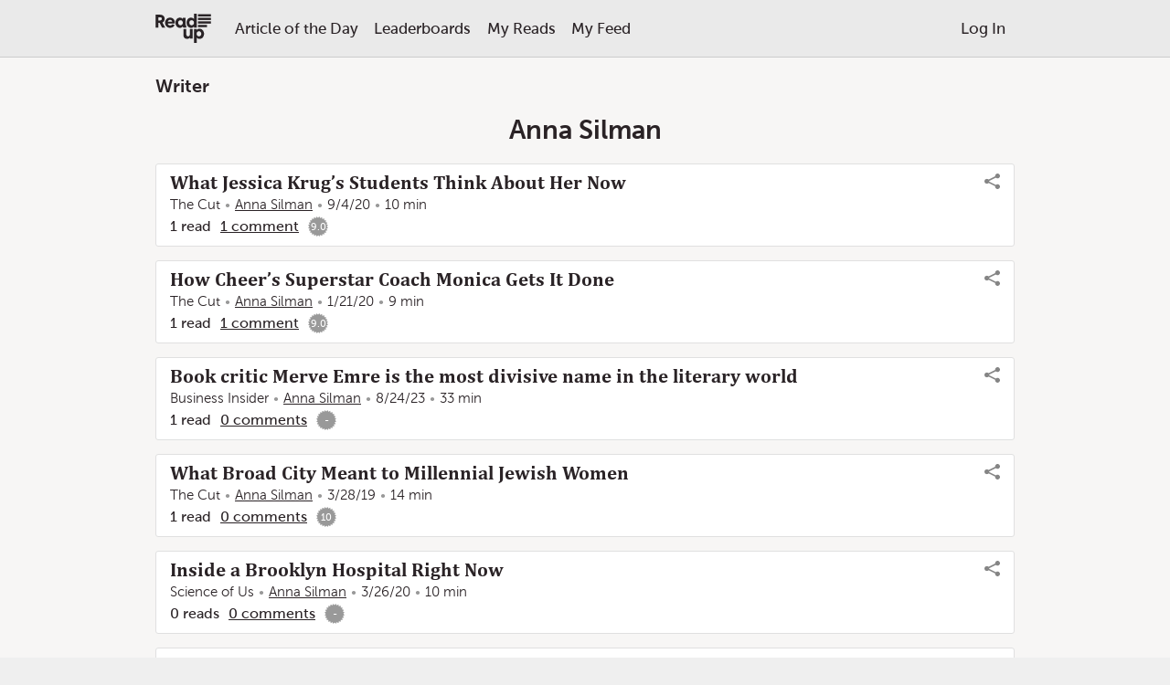

--- FILE ---
content_type: text/html; charset=utf-8
request_url: https://readup.org/writers/anna-silman
body_size: 181341
content:
<!DOCTYPE html>
<html lang="en" data-client-type="Browser" data-com_readup_theme>
	<head>
		<meta charset="UTF-8" />
		<meta name="viewport" content="width=device-width,initial-scale=1,user-scalable=no,viewport-fit=cover" />
		<meta name="google-site-verification" content="9getaJHrSnp0LPyHlFeOT5cJ7fPK-EchoUkPRcAo8S0" />
		
		
		<link rel="icon" type="image/x-icon" href="https://static.readup.org/app/images/favicon.ico" />
		<link rel="stylesheet" type="text/css" href="https://static.readup.org/app/bundles/bundle-1.64.5.css" />
		<link rel="chrome-webstore-item" href="https://chrome.google.com/webstore/detail/mkeiglkfdfamdjehidenkklibndmljfi">
		<title>Anna Silman • Readup</title>
	</head>
	<body>
		<svg style="position: absolute; width: 0; height: 0; overflow: hidden;" version="1.1" xmlns="http://www.w3.org/2000/svg">
<defs>
<symbol id="icon-android" viewBox="0 0 32 32">
<path d="M28 12c-1.1 0-2 0.9-2 2v8c0 1.1 0.9 2 2 2s2-0.9 2-2v-8c0-1.1-0.9-2-2-2zM4 12c-1.1 0-2 0.9-2 2v8c0 1.1 0.9 2 2 2s2-0.9 2-2v-8c0-1.1-0.9-2-2-2zM7 23c0 1.657 1.343 3 3 3v0 4c0 1.1 0.9 2 2 2s2-0.9 2-2v-4h4v4c0 1.1 0.9 2 2 2s2-0.9 2-2v-4c1.657 0 3-1.343 3-3v-11h-18v11z"></path>
<path d="M24.944 10c-0.304-2.746-1.844-5.119-4.051-6.551l1.001-2.001c0.247-0.494 0.047-1.095-0.447-1.342s-1.095-0.047-1.342 0.447l-1.004 2.009-0.261-0.104c-0.893-0.297-1.848-0.458-2.84-0.458s-1.947 0.161-2.84 0.458l-0.261 0.104-1.004-2.009c-0.247-0.494-0.848-0.694-1.342-0.447s-0.694 0.848-0.447 1.342l1.001 2.001c-2.207 1.433-3.747 3.805-4.051 6.551v1h17.944v-1h-0.056zM13 8c-0.552 0-1-0.448-1-1s0.447-0.999 0.998-1c0.001 0 0.002 0 0.003 0s0.001-0 0.002-0c0.551 0.001 0.998 0.448 0.998 1s-0.448 1-1 1zM19 8c-0.552 0-1-0.448-1-1s0.446-0.999 0.998-1c0 0 0.001 0 0.002 0s0.002-0 0.003-0c0.551 0.001 0.998 0.448 0.998 1s-0.448 1-1 1z"></path>
</symbol>
<symbol id="icon-apple" viewBox="0 0 32 32">
<path d="M24.734 17.003c-0.040-4.053 3.305-5.996 3.454-6.093-1.88-2.751-4.808-3.127-5.851-3.171-2.492-0.252-4.862 1.467-6.127 1.467-1.261 0-3.213-1.43-5.28-1.392-2.716 0.040-5.221 1.579-6.619 4.012-2.822 4.897-0.723 12.151 2.028 16.123 1.344 1.944 2.947 4.127 5.051 4.049 2.026-0.081 2.793-1.311 5.242-1.311s3.138 1.311 5.283 1.271c2.18-0.041 3.562-1.981 4.897-3.931 1.543-2.255 2.179-4.439 2.216-4.551-0.048-0.022-4.252-1.632-4.294-6.473zM20.705 5.11c1.117-1.355 1.871-3.235 1.665-5.11-1.609 0.066-3.559 1.072-4.713 2.423-1.036 1.199-1.942 3.113-1.699 4.951 1.796 0.14 3.629-0.913 4.747-2.264z"></path>
</symbol>
<symbol id="icon-arrow-down" viewBox="0 0 24 24">
<path d="M18.544 15.044l-5.544 5.541v-20.584h-2v20.584l-5.544-5.541-1.416 1.416 7.25 7.25c0.194 0.194 0.45 0.294 0.706 0.294s0.513-0.097 0.706-0.294l7.25-7.25-1.409-1.416z"></path>
</symbol>
<symbol id="icon-arrow-left" viewBox="0 0 24 24">
<path d="M24 11h-20.584l5.544-5.544-1.416-1.416-7.25 7.25c-0.391 0.391-0.391 1.025 0 1.416l7.25 7.25 1.416-1.416-5.544-5.541h20.584v-2z"></path>
</symbol>
<symbol id="icon-arrow-right" viewBox="0 0 24 24">
<path d="M23.706 11.294l-7.25-7.25-1.416 1.416 5.544 5.541h-20.584v2h20.584l-5.541 5.544 1.416 1.416 7.25-7.25c0.387-0.394 0.387-1.025-0.003-1.416z"></path>
</symbol>
<symbol id="icon-arrow-ne" viewBox="0 0 24 24">
<path d="M20 3h-10v2h7.584l-14.541 14.544 1.416 1.416 14.541-14.544v7.584h2v-10c0-0.553-0.447-1-1-1z"></path>
</symbol>
<symbol id="icon-arrow-up" viewBox="0 0 24 24">
<path d="M19.956 7.544l-7.25-7.25c-0.391-0.391-1.025-0.391-1.416 0l-7.25 7.25 1.416 1.416 5.544-5.544v20.584h2v-20.584l5.544 5.544 1.413-1.416z"></path>
</symbol>
<symbol id="icon-article-details-star" viewBox="0 0 28 32">
<path d="M28 12l-9.797-1.274-4.203-8.726-4.204 8.726-9.796 1.274 7.202 6.527-1.858 9.471 8.656-4.65 8.658 4.65-1.861-9.471 7.203-6.527z"></path>
</symbol>
<symbol id="icon-at-sign" viewBox="0 0 24 24">
<path d="M23.056 7.328c-0.603-1.428-1.469-2.712-2.572-3.813-1.103-1.103-2.384-1.966-3.813-2.572-1.481-0.625-3.053-0.944-4.672-0.944s-3.191 0.319-4.672 0.944c-1.428 0.603-2.712 1.469-3.813 2.572-1.103 1.103-1.966 2.384-2.572 3.813-0.625 1.481-0.944 3.053-0.944 4.672s0.319 3.191 0.944 4.672c0.603 1.428 1.469 2.712 2.572 3.813 1.103 1.103 2.384 1.966 3.813 2.572 1.481 0.625 3.053 0.944 4.672 0.944h5v-2h-5c-5.512 0-10-4.488-10-10s4.488-10 10-10c5.513 0 10 4.488 10 10v0.5c0 1.378-1.122 2.5-2.5 2.5s-2.5-1.122-2.5-2.5v-5.5h-2v1.003c-0.837-0.628-1.875-1.003-3-1.003-2.756 0-5 2.244-5 5s2.244 5 5 5c1.559 0 2.953-0.719 3.872-1.841 0.819 1.116 2.141 1.841 3.628 1.841 2.481 0 4.5-2.019 4.5-4.5v-0.5c0-1.619-0.319-3.191-0.944-4.672zM12 15c-1.653 0-3-1.347-3-3s1.347-3 3-3 3 1.347 3 3-1.347 3-3 3z"></path>
</symbol>
<symbol id="icon-backward" viewBox="0 0 16 16">
<path d="M7.019 5.977v-4.977l-7.019 7 7.019 7v-5.021c3.567 0 7.089 0.621 8.98 3.568-0.197-5.37-4.215-6.649-8.98-7.57z"></path>
</symbol>
<symbol id="icon-bell" viewBox="0 0 24 24">
<path d="M3.653 17.063c1.069-0.394 1.666-1.15 2-2.525 0.347-1.434 0.347-3.334 0.347-5.538 0-1.603 0.625-3.109 1.756-4.244 0.647-0.647 1.419-1.128 2.256-1.422 0.025-0.462 0.091-0.925 0.262-1.306 0.306-0.681 0.884-1.028 1.725-1.028s1.419 0.347 1.725 1.028c0.172 0.381 0.237 0.844 0.262 1.306 0.841 0.294 1.609 0.775 2.256 1.422 1.131 1.134 1.756 2.641 1.756 4.244 0 2.203 0 4.103 0.347 5.538 0.334 1.375 0.931 2.131 2 2.525 0.394 0.144 0.653 0.519 0.653 0.938v2c0 0.553-0.447 1-1 1h-6c0 1.103-0.897 2-2 2s-2-0.897-2-2h-6c-0.553 0-1-0.447-1-1v-2c0-0.419 0.262-0.794 0.653-0.938zM12 2c-0.578 0-0.863 0.184-0.959 1.075 0.312-0.050 0.634-0.075 0.959-0.075s0.647 0.025 0.959 0.075c-0.097-0.891-0.381-1.075-0.959-1.075zM12 22c0.55 0 1-0.45 1-1h-2c0 0.55 0.45 1 1 1zM5 19h14v-0.353c-1.322-0.697-2.175-1.894-2.597-3.641-0.403-1.662-0.403-3.675-0.403-6.006 0-2.206-1.794-4-4-4s-4 1.794-4 4c0 2.331 0 4.344-0.403 6.009-0.422 1.747-1.275 2.944-2.597 3.641v0.35z"></path>
<path d="M12 6v1c-1.103 0-2 0.897-2 2v2h-1v-2c0-1.653 1.347-3 3-3z"></path>
</symbol>
<symbol id="icon-binoculars" viewBox="0 0 16 16">
<path d="M1 0h6v1h-6zM9 0h6v1h-6zM14.875 5h-0.875v-4h-4v4h-4v-4h-4v4h-0.875c-0.619 0-1.125 0.506-1.125 1.125v8.75c0 0.619 0.506 1.125 1.125 1.125h4.75c0.619 0 1.125-0.506 1.125-1.125v-5.875h2v5.875c0 0.619 0.506 1.125 1.125 1.125h4.75c0.619 0 1.125-0.506 1.125-1.125v-8.75c0-0.619-0.506-1.125-1.125-1.125zM5.438 15h-3.875c-0.309 0-0.563-0.225-0.563-0.5s0.253-0.5 0.563-0.5h3.875c0.309 0 0.563 0.225 0.563 0.5s-0.253 0.5-0.563 0.5zM8.5 8h-1c-0.275 0-0.5-0.225-0.5-0.5s0.225-0.5 0.5-0.5h1c0.275 0 0.5 0.225 0.5 0.5s-0.225 0.5-0.5 0.5zM14.438 15h-3.875c-0.309 0-0.563-0.225-0.563-0.5s0.253-0.5 0.563-0.5h3.875c0.309 0 0.563 0.225 0.563 0.5s-0.253 0.5-0.563 0.5z"></path>
</symbol>
<symbol id="icon-bookmark" viewBox="0 0 16 16">
<path d="M3 0v16l5-5 5 5v-16z"></path>
</symbol>
<symbol id="icon-box" viewBox="0 0 16 16">
<path d="M12.444 1.778c0-0.491-0.398-0.889-0.889-0.889h-7.111c-0.491 0-0.889 0.398-0.889 0.889l-3.556 6.222v6.222c0 0.491 0.398 0.889 0.889 0.889h14.222c0.491 0 0.889-0.398 0.889-0.889v-6.222l-3.556-6.222zM5.096 2.667h5.809l2.54 4.444h-3.222c-0.246 0-0.444 0.199-0.444 0.444v0.365c0 0.928-0.677 1.758-1.6 1.848-1.059 0.103-1.955-0.73-1.955-1.769v-0.444c0-0.245-0.199-0.444-0.444-0.444h-3.222l2.54-4.444zM14.222 12.889c0 0.245-0.199 0.444-0.444 0.444h-11.556c-0.246 0-0.444-0.199-0.444-0.444v-4h2.783c0.395 1.533 1.783 2.667 3.439 2.667s3.044-1.134 3.439-2.667h2.783v4z"></path>
</symbol>
<symbol id="icon-cancel" viewBox="0 0 16 16">
<path d="M15.361 3.387l-4.598 4.627 4.598 4.599c0.193 0.192 0.193 0.504 0 0.696l-2.088 2.088c-0.191 0.193-0.503 0.193-0.695 0l-4.591-4.591-4.564 4.591c-0.192 0.193-0.503 0.193-0.696 0l-2.087-2.088c-0.192-0.193-0.192-0.504 0-0.696l4.564-4.591-4.563-4.563c-0.192-0.192-0.192-0.503 0-0.696l2.087-2.087c0.192-0.193 0.503-0.193 0.696 0l4.555 4.555 4.599-4.627c0.193-0.193 0.504-0.193 0.696 0l2.088 2.087c0.191 0.192 0.191 0.504-0.001 0.696z"></path>
</symbol>
<symbol id="icon-charity" viewBox="0 0 448.25 448.25">
<path fill="red" d="M352.992,23.661C341.84,13.165,327.568,8.125,313.184,8.125c-16.192,0-32.544,6.384-44.736,18.592l-5.232,5.232 l-5.232-5.248C245.792,14.509,229.44,8.125,213.248,8.125c-14.384,0-28.656,5.04-39.808,15.536 c-24.528,23.088-24.96,61.712-1.312,85.36l91.088,91.088l91.088-91.088C377.952,85.373,377.52,46.749,352.992,23.661z"/>
<path d="M442.4,246.493c-14-9.488-30.496-6.8-45.104,1.632c-14.608,8.432-98.48,80.144-98.48,80.144l-82.56,0.016 c-3.84,0-8-4.32-8-8.144c0-4.496,3.92-8,8-8h50.512c17.68,0,37.472-11.52,37.472-32c0-21.76-19.792-32-37.472-32 c-30.672,0-36.64,0.128-36.64,0.128c-12.288,0-24.752-0.736-34.352-5.872c-12.8-6.56-27.552-10.272-43.296-10.272 c-26.432,0-50.096,10.544-66.32,27.168L0,344.125l96,96l32-32h162.032c16.128,0,31.696-5.92,43.744-16.624l109.712-123.072 C450.192,262.477,449.808,251.533,442.4,246.493z"/>
</symbol>
<symbol id="icon-chart" viewBox="0 0 24 24">
<path d="M9 17c1.103 0 2-0.897 2-2 0-0.366-0.1-0.712-0.272-1.006l2.281-3.994c0.1 0 0.197-0.009 0.294-0.022l1.834 2.294c-0.087 0.225-0.138 0.472-0.138 0.728 0 1.103 0.897 2 2 2s2-0.897 2-2c0-0.487-0.175-0.938-0.469-1.284l2.816-7.747c0.938-0.166 1.653-0.984 1.653-1.969 0-1.103-0.897-2-2-2s-2 0.897-2 2c0 0.487 0.175 0.938 0.469 1.284l-2.8 7.7-1.806-2.256c0.087-0.225 0.138-0.472 0.138-0.728 0-1.103-0.897-2-2-2s-2 0.897-2 2c0 0.366 0.1 0.712 0.272 1.006l-2.281 3.994c-1.1 0.006-1.991 0.9-1.991 2 0 1.103 0.897 2 2 2zM17 14c-0.55 0-1-0.45-1-1s0.45-1 1-1 1 0.45 1 1-0.45 1-1 1zM21 1c0.55 0 1 0.45 1 1s-0.45 1-1 1-1-0.45-1-1 0.45-1 1-1zM13 7c0.55 0 1 0.45 1 1s-0.45 1-1 1-1-0.45-1-1 0.45-1 1-1zM9 14c0.55 0 1 0.45 1 1s-0.45 1-1 1-1-0.45-1-1 0.45-1 1-1z"></path>
<path d="M23.706 20.294l-2.25-2.25-1.416 1.416 0.544 0.544h-16.584v-16.587l0.544 0.544 1.416-1.416-2.25-2.25c-0.391-0.391-1.025-0.391-1.416 0l-2.25 2.25 1.416 1.416 0.541-0.544v17.584c0 0.553 0.447 1 1 1h17.584l-0.544 0.544 1.416 1.416 2.25-2.25c0.391-0.394 0.391-1.025 0-1.416z"></path>
</symbol>
<symbol id="icon-checkmark" viewBox="0 0 16 16">
<path d="M15.853 3.567l-1.419-1.419c-0.197-0.196-0.513-0.196-0.71 0l-7.258 7.662-4.16-4.162c-0.199-0.199-0.52-0.199-0.719 0l-1.438 1.439c-0.199 0.198-0.199 0.52 0 0.719l5.917 6.054c0.114 0.115 0.27 0.155 0.42 0.135 0.154 0.023 0.316-0.016 0.434-0.135l8.934-9.582c0.196-0.196 0.196-0.514 0-0.71z"></path>
</symbol>
<symbol id="icon-chevron-down" viewBox="0 0 24 24">
<path d="M21.544 6.044l-9.544 9.541-9.544-9.541-1.416 1.416 10.25 10.25c0.194 0.194 0.45 0.294 0.706 0.294s0.513-0.097 0.706-0.294l10.25-10.25-1.409-1.416z"></path>
</symbol>
<symbol id="icon-chevron-left" viewBox="0 0 24 24">
<path d="M17.956 2.456l-1.416-1.416-10.25 10.25c-0.391 0.391-0.391 1.025 0 1.416l10.25 10.25 1.416-1.416-9.541-9.541 9.541-9.544z"></path>
</symbol>
<symbol id="icon-chevron-right" viewBox="0 0 24 24">
<path d="M17.706 11.294l-10.25-10.25-1.416 1.416 9.544 9.541-9.541 9.544 1.416 1.416 10.25-10.25c0.387-0.394 0.387-1.025-0.003-1.416z"></path>
</symbol>
<symbol id="icon-chevron-up" viewBox="0 0 24 24">
<path d="M12.706 6.294c-0.391-0.391-1.025-0.391-1.416 0l-10.25 10.25 1.416 1.416 9.544-9.544 9.544 9.544 1.416-1.416-10.253-10.25z"></path>
</symbol>
<symbol id="icon-chrome" viewBox="0 0 32 32">
<path d="M8.071 13.954l-4.579-7.931c2.932-3.671 7.445-6.023 12.508-6.023 5.857 0 10.978 3.148 13.767 7.844h-13.055c-0.235-0.020-0.472-0.031-0.711-0.031-3.809 0-7.018 2.614-7.929 6.142zM21.728 10.156h9.171c0.711 1.81 1.101 3.781 1.101 5.844 0 8.776-7.066 15.9-15.818 15.998l6.544-11.334c0.921-1.324 1.462-2.932 1.462-4.664 0-2.287-0.943-4.357-2.459-5.844zM10.188 16c0-3.205 2.607-5.813 5.813-5.813s5.813 2.607 5.813 5.813c0 3.205-2.608 5.813-5.813 5.813s-5.813-2.608-5.813-5.813zM18.193 23.889l-4.581 7.934c-7.704-1.153-13.613-7.797-13.613-15.822 0-2.851 0.746-5.526 2.053-7.845l6.532 11.314c1.308 2.785 4.14 4.718 7.415 4.718 0.759 0 1.495-0.104 2.193-0.299z"></path>
</symbol>
<symbol id="icon-clock" viewBox="0 0 16 16">
<path d="M8 0c-4.418 0-8 3.582-8 8s3.582 8 8 8 8-3.582 8-8c0-4.418-3.582-8-8-8zM8 14c-3.313 0-6-2.687-6-6s2.687-6 6-6 6 2.687 6 6-2.687 6-6 6zM11.5 7h-2.5v-3.5c0-0.276-0.223-0.5-0.5-0.5h-1c-0.277 0-0.5 0.224-0.5 0.5v5c0 0.277 0.223 0.5 0.5 0.5h4c0.277 0 0.5-0.223 0.5-0.5v-1c0-0.277-0.223-0.5-0.5-0.5z"></path>
</symbol>
<symbol id="icon-comments" viewBox="0 0 16 16">
<path d="M4 7h8v2h-8zM4 4h8v2h-8zM15 0h-14c-0.553 0-1 0.447-1 1v11c0 0.553 0.447 1 1 1h2v3l4.5-3h7.5c0.553 0 1-0.447 1-1v-11c0-0.553-0.447-1-1-1zM14 11h-6.5l-2.5 1.5v-1.5h-3v-9h12v9z"></path>
</symbol>
<symbol id="icon-dollar" viewBox="0 0 9 16">
<path d="M8.732 10.58c0 1.821-1.304 3.259-3.196 3.571v1.563c0 0.161-0.125 0.286-0.286 0.286h-1.205c-0.152 0-0.286-0.125-0.286-0.286v-1.563c-2.089-0.295-3.232-1.545-3.277-1.598-0.089-0.107-0.098-0.259-0.018-0.366l0.92-1.205c0.045-0.063 0.125-0.098 0.205-0.107s0.161 0.018 0.214 0.080c0.018 0.009 1.268 1.205 2.848 1.205 0.875 0 1.821-0.464 1.821-1.473 0-0.857-1.054-1.277-2.259-1.759-1.607-0.634-3.607-1.438-3.607-3.679 0-1.643 1.286-3 3.152-3.357v-1.607c0-0.161 0.134-0.286 0.286-0.286h1.205c0.161 0 0.286 0.125 0.286 0.286v1.571c1.813 0.205 2.777 1.188 2.813 1.223 0.089 0.098 0.107 0.232 0.045 0.339l-0.723 1.304c-0.045 0.080-0.116 0.134-0.205 0.143-0.089 0.018-0.17-0.009-0.241-0.063-0.009-0.009-1.089-0.964-2.429-0.964-1.134 0-1.92 0.563-1.92 1.375 0 0.946 1.089 1.366 2.357 1.857 1.643 0.634 3.5 1.357 3.5 3.509z"></path>
</symbol>
<symbol id="icon-cross" viewBox="0 0 24 24">
<path d="M20.956 4.456l-1.413-1.413-7.544 7.541-7.544-7.541-1.413 1.413 7.541 7.544-7.541 7.544 1.413 1.413 7.544-7.541 7.544 7.541 1.413-1.413-7.541-7.544z"></path>
</symbol>
<symbol id="icon-earth" viewBox="0 0 24 24">
<path d="M23.056 7.328c-0.603-1.428-1.469-2.712-2.572-3.813-1.103-1.103-2.384-1.966-3.813-2.572-1.481-0.625-3.053-0.944-4.672-0.944s-3.191 0.319-4.672 0.944c-1.428 0.603-2.712 1.469-3.813 2.572-1.103 1.103-1.966 2.384-2.572 3.813-0.625 1.481-0.944 3.053-0.944 4.672s0.319 3.191 0.944 4.672c0.603 1.428 1.469 2.712 2.572 3.813 1.103 1.103 2.384 1.966 3.813 2.572 1.481 0.625 3.053 0.944 4.672 0.944s3.191-0.319 4.672-0.944c1.428-0.603 2.712-1.469 3.813-2.572 1.103-1.103 1.966-2.384 2.572-3.813 0.625-1.481 0.944-3.053 0.944-4.672s-0.319-3.191-0.944-4.672zM20.578 6.863c-0.128 0.063-0.256 0.144-0.381 0.241l-0.066 0.050-0.047 0.069c-0.469 0.694-1.203 0.906-1.691 0.756-0.262-0.081-0.397-0.241-0.397-0.478 0-0.675-0.359-1.2-0.647-1.625-0.25-0.369-0.4-0.603-0.35-0.775 0.044-0.15 0.269-0.459 1.222-0.925 0.938 0.747 1.737 1.659 2.356 2.688zM12 2c0.203 0 0.403 0.006 0.6 0.019-0.1 0.066-0.219 0.119-0.353 0.181-0.391 0.178-0.928 0.425-1.209 1.113l-0.009 0.019-0.006 0.019c-0.644 2.037-1.506 2.838-2.078 3.366-0.409 0.378-0.762 0.706-0.769 1.25-0.006 0.472 0.247 0.972 0.931 1.844 0.547 0.697 1.072 1.050 1.606 1.087 0.675 0.044 1.15-0.419 1.534-0.791 0.194-0.188 0.394-0.384 0.544-0.434 0.041-0.012 0.131-0.044 0.359 0.181 0.831 0.831 1.509 1.050 2.006 1.212 0.459 0.15 0.669 0.219 0.903 0.666 0.391 0.741 0.981 1.028 1.413 1.237 0.472 0.228 0.531 0.288 0.531 0.531 0 0.159 0.006 0.331 0.009 0.509 0.019 0.638 0.044 1.603-0.244 1.9-0.041 0.044-0.109 0.091-0.266 0.091-0.997 0-1.397 0.888-1.662 1.475-0.075 0.169-0.2 0.441-0.281 0.528-0.653-0.091-1.453 0.656-2.694 1.869-0.275 0.269-0.638 0.625-0.925 0.875 0.031-0.331 0.106-0.828 0.269-1.534 0.219-0.959 0.531-1.994 0.756-2.516 0.147-0.341 0.188-0.872-0.456-1.456-0.347-0.312-0.825-0.594-1.291-0.866-0.334-0.194-0.647-0.378-0.888-0.559-0.269-0.203-0.319-0.306-0.325-0.325 0-0.184 0.034-0.394 0.066-0.616 0.128-0.834 0.319-2.097-1.366-2.834-0.175-0.078-0.359-0.15-0.534-0.219-1.409-0.556-2.862-1.131-3.122-5 1.794-1.744 4.247-2.822 6.95-2.822zM2.862 16.059c0.597 0.103 1.031-0.334 1.353-0.656 0.106-0.106 0.328-0.328 0.419-0.35 0.044 0.019 0.359 0.188 0.903 1.625 0.319 0.844 0.334 1.713 0.35 2.716 0.003 0.169 0.006 0.341 0.009 0.522-1.306-1.009-2.356-2.334-3.034-3.856zM6.922 20.613c-0.025-0.428-0.031-0.837-0.041-1.237-0.019-1.053-0.034-2.044-0.416-3.053-0.556-1.469-1.028-2.119-1.631-2.25-0.584-0.125-1.016 0.309-1.331 0.625-0.128 0.128-0.391 0.391-0.475 0.375-0.034-0.006-0.334-0.103-0.872-1.306-0.103-0.575-0.156-1.162-0.156-1.766 0-2.328 0.8-4.475 2.141-6.175 0.181 1.344 0.541 2.381 1.084 3.147 0.753 1.062 1.722 1.444 2.575 1.781 0.175 0.069 0.341 0.134 0.503 0.206 0.981 0.428 0.906 0.931 0.778 1.766-0.037 0.253-0.078 0.516-0.078 0.775 0 0.741 0.831 1.225 1.709 1.741 0.419 0.247 0.853 0.5 1.122 0.744 0.231 0.209 0.219 0.297 0.209 0.319-0.262 0.609-0.612 1.775-0.847 2.838-0.128 0.575-0.213 1.087-0.253 1.484-0.056 0.584-0.012 0.931 0.144 1.159 0.056 0.081 0.131 0.147 0.216 0.194-1.591-0.113-3.081-0.597-4.381-1.366zM12 22c-0.050 0-0.097 0-0.147 0 0.394-0.141 0.875-0.6 1.706-1.413 0.4-0.391 0.813-0.794 1.178-1.106 0.459-0.391 0.653-0.469 0.706-0.481 0.216 0.031 0.591 0.009 0.909-0.394 0.162-0.203 0.275-0.453 0.394-0.719 0.281-0.625 0.45-0.884 0.753-0.884 0.391 0 0.731-0.138 0.981-0.394 0.584-0.6 0.553-1.675 0.528-2.625-0.006-0.172-0.009-0.334-0.009-0.481 0-0.903-0.634-1.209-1.097-1.431-0.372-0.181-0.725-0.35-0.963-0.8-0.425-0.809-0.963-0.984-1.481-1.153-0.444-0.144-0.947-0.309-1.609-0.969-0.441-0.441-0.906-0.584-1.384-0.422-0.366 0.122-0.647 0.397-0.922 0.666-0.278 0.269-0.537 0.525-0.769 0.509-0.131-0.009-0.419-0.112-0.888-0.706-0.478-0.609-0.722-1.016-0.719-1.209 0.003-0.112 0.172-0.275 0.45-0.531 0.606-0.563 1.622-1.503 2.347-3.775 0.125-0.294 0.328-0.397 0.694-0.566 0.375-0.172 0.844-0.387 1.113-0.95 1.278 0.231 2.472 0.703 3.531 1.369-0.741 0.422-1.131 0.831-1.266 1.297-0.184 0.634 0.172 1.156 0.484 1.616 0.244 0.356 0.475 0.694 0.475 1.059 0 0.675 0.422 1.225 1.103 1.434 0.184 0.056 0.391 0.087 0.606 0.087 0.719 0 1.559-0.334 2.156-1.166 0.066-0.047 0.128-0.081 0.184-0.109 0.612 1.284 0.953 2.725 0.953 4.247 0 5.513-4.488 10-10 10z"></path>
</symbol>
<symbol id="icon-edge" viewBox="0 0 32 32">
<path d="M0.481 14.206c0.938-7.4 5.987-14.113 15.037-14.206 5.463 0.106 9.956 2.581 12.631 7.3 1.344 2.462 1.762 5.050 1.85 7.906v3.356h-20.081c0.094 8.281 12.188 8 17.394 4.35v6.744c-3.050 1.831-9.969 3.469-15.325 1.363-4.563-1.712-7.813-6.488-7.794-11.081-0.15-5.956 2.962-9.9 7.794-12.144-1.025 1.269-1.806 2.669-2.213 5.094h11.338c0 0 0.663-6.775-6.419-6.775-6.675 0.231-11.488 4.112-14.213 8.094v0z"></path>
</symbol>
<symbol id="icon-email" viewBox="0 0 32 32">
<path d="M14.375 19.032l-1.041 10.301 6.36-7.857 6.085 2.747 6.221-21.556-17.625 16.365zM32 2.667l-32 13.153 7.555 1.513 5.779 12-4.167-12 22.833-14.667z"></path>
</symbol>
<symbol id="icon-envelope" viewBox="0 0 24 24">
<path d="M21 5h-18c-1.103 0-2 0.897-2 2v10c0 1.103 0.897 2 2 2h18c1.103 0 2-0.897 2-2v-10c0-1.103-0.897-2-2-2zM12 12.016l-6.916-5.016h13.834l-6.919 5.016zM7.831 11.463l-4.831 4.831v-8.334l4.831 3.503zM8.65 12.056l2.175 1.578c0.35 0.253 0.762 0.381 1.175 0.381s0.822-0.128 1.175-0.381l2.175-1.578 4.944 4.944h-16.587l4.944-4.944zM16.169 11.463l4.831-3.503v8.334l-4.831-4.831z"></path>
</symbol>
<symbol id="icon-equalizer" viewBox="0 0 24 24">
<path d="M18 9c-1.103 0-2 0.897-2 2h-16v2h16c0 1.103 0.897 2 2 2s2-0.897 2-2h4v-2h-4c0-1.103-0.897-2-2-2zM19 13c0 0.55-0.45 1-1 1s-1-0.45-1-1v-2c0-0.55 0.45-1 1-1s1 0.45 1 1v2z"></path>
<path d="M8 3c0-1.103-0.897-2-2-2s-2 0.897-2 2h-4v2h4c0 1.103 0.897 2 2 2s2-0.897 2-2h16v-2h-16zM7 5c0 0.55-0.45 1-1 1s-1-0.45-1-1v-2c0-0.55 0.45-1 1-1s1 0.45 1 1v2z"></path>
<path d="M9 17c-1.103 0-2 0.897-2 2h-7v2h7c0 1.103 0.897 2 2 2s2-0.897 2-2h13v-2h-13c0-1.103-0.897-2-2-2zM10 21c0 0.55-0.45 1-1 1s-1-0.45-1-1v-2c0-0.55 0.45-1 1-1s1 0.45 1 1v2z"></path>
</symbol>
<symbol id="icon-exclamation" viewBox="0 0 16 16">
<path d="M8 16c-4.418 0-8-3.582-8-8s3.582-8 8-8 8 3.582 8 8c0 4.418-3.582 8-8 8zM8 2c-3.313 0-6 2.687-6 6s2.687 6 6 6 6-2.687 6-6-2.687-6-6-6zM7 10h2v2h-2v-2zM7 4h2v5h-2v-5z"></path>
</symbol>
<symbol id="icon-fire" viewBox="0 0 16 16">
<path d="M5.016 16c-1.066-2.219-0.498-3.49 0.321-4.688 0.897-1.312 1.129-2.61 1.129-2.61s0.706 0.917 0.423 2.352c1.246-1.387 1.482-3.598 1.293-4.445 2.817 1.969 4.021 6.232 2.399 9.392 8.631-4.883 2.147-12.19 1.018-13.013 0.376 0.823 0.448 2.216-0.313 2.893-1.287-4.879-4.468-5.879-4.468-5.879 0.376 2.516-1.364 5.268-3.042 7.324-0.059-1.003-0.122-1.696-0.649-2.656-0.118 1.823-1.511 3.309-1.889 5.135-0.511 2.473 0.383 4.284 3.777 6.197z"></path>
</symbol>
<symbol id="icon-firefox" viewBox="0 0 32 32">
<path d="M31.954 10.442l-0.371 2.377c0 0-0.53-4.402-1.179-6.047-0.995-2.521-1.438-2.501-1.441-2.498 0.667 1.694 0.546 2.604 0.546 2.604s-1.181-3.219-4.303-4.243c-3.459-1.134-5.33-0.824-5.547-0.765-0.033-0-0.064-0-0.095-0 0.026 0.002 0.050 0.005 0.076 0.007-0.001 0.001-0.003 0.001-0.003 0.002 0.014 0.017 3.822 0.666 4.497 1.594 0 0-1.617 0-3.227 0.464-0.073 0.021 5.923 0.749 7.148 6.74 0 0-0.657-1.371-1.47-1.604 0.535 1.626 0.397 4.712-0.112 6.245-0.066 0.197-0.133-0.853-1.135-1.305 0.321 2.301-0.019 5.952-1.616 6.957-0.124 0.078 1.001-3.603 0.226-2.18-4.46 6.838-9.731 3.155-12.101 1.535 1.215 0.264 3.52-0.041 4.541-0.8 0.001-0.001 0.002-0.002 0.004-0.003 1.108-0.758 1.765-1.311 2.354-1.18s0.982-0.46 0.524-0.985c-0.459-0.526-1.572-1.249-3.079-0.855-1.063 0.278-2.379 1.454-4.389 0.264-1.543-0.914-1.688-1.673-1.702-2.199 0.038-0.186 0.086-0.361 0.143-0.52 0.178-0.496 0.716-0.646 1.015-0.764 0.508 0.087 0.946 0.246 1.405 0.481 0.006-0.153 0.008-0.356-0.001-0.586 0.044-0.088 0.017-0.352-0.054-0.674-0.041-0.322-0.107-0.655-0.211-0.959 0-0 0.001-0 0.001-0 0.002-0.001 0.003-0.001 0.005-0.002s0.005-0.004 0.007-0.006c0-0.001 0.001-0.001 0.001-0.002 0.003-0.004 0.005-0.008 0.006-0.015 0.032-0.144 0.376-0.423 0.804-0.722 0.383-0.268 0.834-0.553 1.19-0.774 0.314-0.195 0.554-0.34 0.605-0.378 0.019-0.015 0.042-0.032 0.068-0.051 0.005-0.004 0.009-0.007 0.014-0.011 0.003-0.002 0.006-0.005 0.009-0.007 0.169-0.135 0.421-0.389 0.474-0.924 0-0.001 0-0.002 0-0.004 0.002-0.016 0.003-0.032 0.004-0.048 0.001-0.011 0.002-0.023 0.002-0.034 0-0.009 0.001-0.018 0.001-0.027 0.001-0.021 0.002-0.043 0.002-0.065 0-0.001 0-0.002 0-0.004 0.001-0.052-0-0.106-0.003-0.163-0.002-0.032-0.004-0.060-0.009-0.086-0-0.001-0.001-0.003-0.001-0.004-0.001-0.003-0.001-0.005-0.002-0.008-0.001-0.005-0.002-0.009-0.004-0.013-0-0.001-0-0.001-0.001-0.001-0.002-0.005-0.004-0.010-0.005-0.014-0-0-0-0-0-0.001-0.055-0.128-0.26-0.177-1.108-0.191-0.001-0-0.002-0-0.002-0v0c-0.346-0.006-0.798-0.006-1.391-0.004-1.039 0.004-1.613-1.016-1.797-1.41 0.251-1.389 0.977-2.379 2.17-3.051 0.023-0.013 0.018-0.023-0.009-0.031 0.233-0.141-2.82-0.004-4.225 1.782-1.247-0.31-2.333-0.289-3.269-0.069-0.18-0.005-0.404-0.027-0.67-0.083-0.623-0.564-1.514-1.606-1.562-2.85 0 0-0.003 0.002-0.008 0.006-0.001-0.012-0.002-0.024-0.002-0.036 0 0-1.897 1.458-1.613 5.434-0.001 0.064-0.002 0.125-0.004 0.184-0.514 0.696-0.768 1.282-0.787 1.411-0.455 0.926-0.917 2.32-1.292 4.437 0 0 0.263-0.833 0.79-1.777-0.388 1.188-0.693 3.036-0.514 5.808 0 0 0.047-0.615 0.215-1.5 0.131 1.719 0.704 3.841 2.152 6.337 2.78 4.791 7.052 7.211 11.775 7.582 0.839 0.069 1.689 0.071 2.544 0.006 0.079-0.006 0.157-0.011 0.236-0.018 0.968-0.068 1.942-0.214 2.914-0.449 13.287-3.212 11.842-19.256 11.842-19.256z"></path>
</symbol>
<symbol id="icon-flag" viewBox="0 0 24 24">
<path d="M20.5 4h-14.5v-0.269c0.597-0.347 1-0.994 1-1.731 0-1.103-0.897-2-2-2s-2 0.897-2 2c0 0.738 0.403 1.384 1 1.731v20.269h2v-11h14.5c0.275 0 0.5-0.225 0.5-0.5v-8c0-0.275-0.225-0.5-0.5-0.5zM5 1c0.55 0 1 0.45 1 1s-0.45 1-1 1-1-0.45-1-1 0.45-1 1-1zM20 12h-14v-7h14v7z"></path>
</symbol>
<symbol id="icon-forbid" viewBox="0 0 16 16">
<path d="M8 16c-4.418 0-8-3.582-8-8s3.582-8 8-8 8 3.582 8 8c0 4.418-3.582 8-8 8zM2 8c0 1.291 0.416 2.479 1.11 3.458l8.348-8.348c-0.979-0.693-2.167-1.11-3.458-1.11-3.313 0-6 2.687-6 6zM12.89 4.542l-8.348 8.349c0.979 0.693 2.167 1.109 3.458 1.109 3.313 0 6-2.687 6-6 0-1.291-0.416-2.479-1.11-3.458z"></path>
</symbol>
<symbol id="icon-gear2" viewBox="0 0 24 24">
<path d="M12 8c-2.206 0-4 1.794-4 4s1.794 4 4 4c2.206 0 4-1.794 4-4s-1.794-4-4-4zM12 15c-1.653 0-3-1.347-3-3s1.347-3 3-3 3 1.347 3 3-1.347 3-3 3z"></path>
<path d="M12 10c-1.103 0-2 0.897-2 2s0.897 2 2 2c1.103 0 2-0.897 2-2s-0.897-2-2-2zM12 13c-0.55 0-1-0.45-1-1s0.45-1 1-1c0.55 0 1 0.45 1 1s-0.45 1-1 1z"></path>
<path d="M22.003 9h-1.516c-0.369-1.041-0.925-2.009-1.647-2.85l0.759-1.313c0.266-0.462 0.337-1.003 0.2-1.519s-0.469-0.947-0.931-1.216l-1.731-1c-0.956-0.55-2.181-0.222-2.731 0.731l-0.759 1.312c-0.544-0.097-1.094-0.147-1.647-0.147s-1.103 0.050-1.644 0.15l-0.759-1.312c-0.55-0.956-1.778-1.284-2.731-0.731l-1.731 1c-0.462 0.266-0.794 0.7-0.931 1.216s-0.069 1.056 0.2 1.519l0.759 1.313c-0.719 0.841-1.278 1.809-1.647 2.85h-1.519c-1.103 0-2 0.897-2 2v2c0 1.103 0.897 2 2 2h1.516c0.369 1.041 0.925 2.009 1.647 2.85l-0.759 1.313c-0.266 0.462-0.338 1.003-0.2 1.519s0.469 0.947 0.931 1.216l1.731 1c0.316 0.181 0.656 0.269 0.997 0.269 0.691 0 1.366-0.359 1.734-1l0.759-1.313c0.541 0.1 1.091 0.15 1.644 0.15s1.103-0.050 1.644-0.15l0.759 1.313c0.369 0.641 1.044 1 1.734 1 0.338 0 0.681-0.087 0.997-0.269l1.731-1c0.462-0.266 0.794-0.697 0.931-1.216 0.138-0.516 0.069-1.056-0.2-1.519l-0.759-1.313c0.719-0.841 1.278-1.809 1.647-2.85h1.516c1.103 0 2-0.897 2-2v-2c0.006-1.106-0.891-2.003-1.994-2.003zM22.003 13h-2.256c-0.456 0-0.856 0.309-0.969 0.75-0.316 1.228-0.966 2.35-1.875 3.244-0.325 0.319-0.394 0.819-0.166 1.212l1.128 1.953-1.731 1-1.128-1.953c-0.228-0.394-0.694-0.584-1.134-0.462-0.606 0.169-1.237 0.253-1.875 0.253s-1.269-0.084-1.875-0.253c-0.441-0.122-0.906 0.069-1.134 0.462l-1.128 1.953-1.731-1 1.128-1.953c0.228-0.394 0.159-0.894-0.166-1.212-0.909-0.894-1.559-2.016-1.875-3.244-0.113-0.441-0.513-0.75-0.969-0.75h-2.256v-2h2.256c0.456 0 0.856-0.309 0.969-0.75 0.316-1.228 0.966-2.35 1.875-3.244 0.325-0.319 0.394-0.819 0.166-1.212l-1.128-1.953 1.731-1 1.128 1.953c0.228 0.394 0.694 0.584 1.134 0.462 0.606-0.169 1.238-0.253 1.875-0.253s1.269 0.084 1.875 0.253c0.441 0.122 0.906-0.069 1.134-0.462l1.128-1.953 1.731 1-1.128 1.953c-0.228 0.394-0.159 0.894 0.166 1.212 0.909 0.894 1.559 2.016 1.875 3.244 0.112 0.441 0.513 0.75 0.969 0.75h2.256v2z"></path>
</symbol>
<symbol id="icon-github" viewBox="0 0 32 32">
<path d="M16 0.395c-8.836 0-16 7.163-16 16 0 7.069 4.585 13.067 10.942 15.182 0.8 0.148 1.094-0.347 1.094-0.77 0-0.381-0.015-1.642-0.022-2.979-4.452 0.968-5.391-1.888-5.391-1.888-0.728-1.849-1.776-2.341-1.776-2.341-1.452-0.993 0.11-0.973 0.11-0.973 1.606 0.113 2.452 1.649 2.452 1.649 1.427 2.446 3.743 1.739 4.656 1.33 0.143-1.034 0.558-1.74 1.016-2.14-3.554-0.404-7.29-1.777-7.29-7.907 0-1.747 0.625-3.174 1.649-4.295-0.166-0.403-0.714-2.030 0.155-4.234 0 0 1.344-0.43 4.401 1.64 1.276-0.355 2.645-0.532 4.005-0.539 1.359 0.006 2.729 0.184 4.008 0.539 3.054-2.070 4.395-1.64 4.395-1.64 0.871 2.204 0.323 3.831 0.157 4.234 1.026 1.12 1.647 2.548 1.647 4.295 0 6.145-3.743 7.498-7.306 7.895 0.574 0.497 1.085 1.47 1.085 2.963 0 2.141-0.019 3.864-0.019 4.391 0 0.426 0.288 0.925 1.099 0.768 6.354-2.118 10.933-8.113 10.933-15.18 0-8.837-7.164-16-16-16z"></path>
</symbol>
<symbol id="icon-graduation" viewBox="0 0 24 24">
<path d="M23 15.084v-4.984l0.413-0.188c0.356-0.162 0.588-0.519 0.588-0.909s-0.228-0.747-0.588-0.909l-11-5c-0.263-0.119-0.566-0.119-0.828 0l-11 5c-0.356 0.159-0.584 0.516-0.584 0.906s0.228 0.747 0.588 0.909l3.412 1.553v5.538c0 0.709 0.344 2.050 2.656 3.041 1.444 0.619 3.341 0.959 5.344 0.959s3.9-0.341 5.344-0.959c2.313-0.991 2.656-2.331 2.656-3.041v-5.538l2-0.909v4.531c-0.581 0.206-1 0.762-1 1.416v2c0 0.275 0.225 0.5 0.5 0.5h2c0.275 0 0.5-0.225 0.5-0.5v-2c0-0.653-0.419-1.209-1-1.416zM18 17c0 0.281-0.453 0.778-1.444 1.203-1.184 0.506-2.844 0.797-4.556 0.797s-3.372-0.291-4.556-0.797c-0.991-0.425-1.444-0.922-1.444-1.203v-4.628l5.587 2.541c0.131 0.059 0.272 0.091 0.413 0.091s0.281-0.031 0.413-0.091l5.587-2.541v4.628zM12 12.9l-8.584-3.9 8.584-3.9 8.584 3.9-8.584 3.9zM23 18h-1v-1.5c0-0.275 0.225-0.5 0.5-0.5s0.5 0.225 0.5 0.5v1.5z"></path>
</symbol>
<symbol id="icon-group-circle" viewBox="0 0 24 24">
<path d="M23.928 20.244c-0.45-0.75-0.975-1.294-1.606-1.666-0.147-0.087-0.3-0.162-0.456-0.231 0.691-0.55 1.134-1.397 1.134-2.347 0-1.378-0.931-2.541-2.2-2.891-0.303-1.406-0.944-2.734-1.866-3.847-0.9-1.088-2.050-1.95-3.334-2.513-0.372-0.5-0.794-0.888-1.278-1.172-0.147-0.087-0.3-0.162-0.456-0.231 0.691-0.55 1.134-1.397 1.134-2.347 0-1.653-1.347-3-3-3s-3 1.347-3 3c0 0.95 0.444 1.797 1.134 2.347-0.156 0.066-0.309 0.144-0.456 0.231-0.481 0.284-0.903 0.669-1.278 1.172-1.287 0.563-2.434 1.428-3.334 2.513-0.922 1.113-1.566 2.441-1.866 3.847-1.269 0.35-2.2 1.512-2.2 2.891 0 0.95 0.444 1.797 1.134 2.347-0.156 0.066-0.309 0.144-0.456 0.231-0.631 0.372-1.156 0.916-1.606 1.666-0.141 0.231-0.069 0.534 0.159 0.681 1.144 0.722 2.378 1.075 3.769 1.075 0.709 0 1.378-0.091 2.016-0.278 1.65 1.469 3.772 2.278 5.984 2.278s4.334-0.809 5.984-2.278c0.638 0.188 1.306 0.278 2.016 0.278 1.391 0 2.625-0.353 3.769-1.078 0.228-0.144 0.3-0.447 0.159-0.678zM22 16c0 1.103-0.897 2-2 2s-2-0.897-2-2 0.897-2 2-2 2 0.897 2 2zM10 3c0-1.103 0.897-2 2-2s2 0.897 2 2-0.897 2-2 2c-1.103 0-2-0.897-2-2zM12 6c1.219 0 2.097 0.416 2.787 1.334-0.853 0.447-1.769 0.666-2.787 0.666s-1.934-0.219-2.787-0.666c0.691-0.919 1.569-1.334 2.787-1.334zM2 16c0-1.103 0.897-2 2-2s2 0.897 2 2-0.897 2-2 2-2-0.897-2-2zM1.212 20.334c0.691-0.919 1.569-1.334 2.787-1.334s2.097 0.416 2.787 1.334c-0.853 0.447-1.769 0.666-2.787 0.666s-1.934-0.219-2.787-0.666zM7.953 20.712c0.069-0.147 0.066-0.322-0.025-0.469-0.45-0.75-0.975-1.294-1.606-1.666-0.147-0.087-0.3-0.162-0.456-0.231 0.691-0.55 1.134-1.397 1.134-2.347 0-1.222-0.731-2.272-1.781-2.741 0.547-2.125 2.106-3.919 4.153-4.75 0.819 0.328 1.688 0.491 2.628 0.491s1.809-0.162 2.628-0.491c2.047 0.831 3.606 2.625 4.153 4.75-1.050 0.469-1.781 1.522-1.781 2.741 0 0.95 0.444 1.797 1.134 2.347-0.156 0.066-0.309 0.144-0.456 0.231-0.631 0.372-1.156 0.916-1.606 1.666-0.087 0.147-0.094 0.325-0.025 0.469-1.178 0.834-2.587 1.287-4.047 1.287s-2.869-0.453-4.047-1.287zM20 21c-1.019 0-1.934-0.219-2.787-0.666 0.691-0.919 1.569-1.334 2.787-1.334s2.097 0.416 2.787 1.334c-0.853 0.447-1.769 0.666-2.787 0.666z"></path>
</symbol>
<symbol id="icon-hourglass" viewBox="0 0 24 24">
<path d="M17.959 7.969c0.669-1.256 1.009-2.644 1.041-4.238 0.597-0.344 1-0.991 1-1.731h1v-2h-18v2h1c0 0.741 0.403 1.387 1.003 1.734 0.031 1.591 0.372 2.981 1.041 4.237 0.597 1.122 1.347 1.934 1.953 2.584 0.541 0.581 1.006 1.084 1.006 1.447s-0.466 0.862-1.006 1.447c-0.603 0.653-1.356 1.463-1.953 2.584-0.669 1.256-1.009 2.644-1.041 4.237-0.6 0.341-1.003 0.987-1.003 1.728h-1v2h18v-2h-1c0-0.741-0.403-1.387-1.003-1.734-0.031-1.591-0.372-2.981-1.041-4.238-0.597-1.122-1.347-1.934-1.953-2.584-0.537-0.581-1.003-1.084-1.003-1.444s0.466-0.862 1.006-1.447c0.603-0.65 1.356-1.463 1.953-2.584zM19 2c0 0.55-0.45 1-1 1h-12c-0.55 0-1-0.45-1-1h14zM8.231 16.297c1.334-0.691 2.653-0.041 4.050 0.65 0.75 0.369 1.525 0.753 2.328 0.938 0.331 0.075 0.65 0.116 0.963 0.116 0.35 0 0.691-0.050 1.019-0.147 0.216 0.609 0.363 1.313 0.403 2.147h-9.981c0.084-1.669 0.584-2.809 1.209-3.716l0.009 0.012zM5 22c0-0.55 0.45-1 1-1h12c0.55 0 1 0.45 1 1h-14zM14.538 14.806c0.566 0.609 1.166 1.259 1.634 2.122-1.131 0.272-2.262-0.288-3.453-0.875-0.75-0.369-1.525-0.753-2.328-0.938-0.387-0.087-0.759-0.125-1.116-0.112 0.063-0.066 0.122-0.134 0.184-0.2 0.791-0.853 1.537-1.659 1.537-2.806 0-1.144-0.747-1.95-1.538-2.806-1.087-1.175-2.313-2.497-2.45-5.194h9.975c-0.134 2.697-1.359 4.022-2.45 5.194-0.787 0.859-1.534 1.666-1.534 2.809s0.747 1.95 1.538 2.806z"></path>
<path d="M15.847 5.178l-0.953-0.306-0.153 0.475c-0.337 1.053-0.984 1.75-1.669 2.487-0.344 0.372-0.734 0.791-1.078 1.275l-0.291 0.406 0.813 0.581 0.291-0.406c0.309-0.431 0.659-0.809 0.997-1.175 0.728-0.788 1.481-1.6 1.887-2.862l0.156-0.475z"></path>
</symbol>
<symbol id="icon-history-simple" viewBox="0 0 26 24">
<path d="M15 1.5c5.799 0 10.5 4.701 10.5 10.5s-4.701 10.5-10.5 10.5v-2.25c2.204 0 4.275-0.858 5.834-2.416s2.416-3.63 2.416-5.834c0-2.204-0.858-4.275-2.416-5.834s-3.63-2.416-5.834-2.416c-2.204 0-4.275 0.858-5.834 2.416-1.199 1.199-1.982 2.701-2.281 4.334h4.364l-5.25 6-5.25-6h3.857c0.728-5.088 5.103-9 10.393-9zM19.5 10.5v3h-6v-7.5h3v4.5z"></path>
</symbol>
<symbol id="icon-info" viewBox="0 0 32 32">
<path d="M16 3c-7.18 0-13 5.82-13 13s5.82 13 13 13 13-5.82 13-13-5.82-13-13-13zM18.039 20.783c-0.981 1.473-1.979 2.608-3.658 2.608-1.146-0.187-1.617-1.008-1.369-1.845l2.16-7.154c0.053-0.175-0.035-0.362-0.195-0.419-0.159-0.056-0.471 0.151-0.741 0.447l-1.306 1.571c-0.035-0.264-0.004-0.7-0.004-0.876 0.981-1.473 2.593-2.635 3.686-2.635 1.039 0.106 1.531 0.937 1.35 1.85l-2.175 7.189c-0.029 0.162 0.057 0.327 0.204 0.379 0.16 0.056 0.496-0.151 0.767-0.447l1.305-1.57c0.035 0.264-0.024 0.726-0.024 0.902zM17.748 11.439c-0.826 0-1.496-0.602-1.496-1.488s0.67-1.487 1.496-1.487 1.496 0.602 1.496 1.487c0 0.887-0.67 1.488-1.496 1.488z"></path>
</symbol>
<symbol id="icon-internet" viewBox="0 0 32 32">
<path d="M15 2c-8.284 0-15 6.716-15 15s6.716 15 15 15c8.284 0 15-6.716 15-15s-6.716-15-15-15zM23.487 22c0.268-1.264 0.437-2.606 0.492-4h3.983c-0.104 1.381-0.426 2.722-0.959 4h-3.516zM6.513 12c-0.268 1.264-0.437 2.606-0.492 4h-3.983c0.104-1.381 0.426-2.722 0.959-4h3.516zM21.439 12c0.3 1.28 0.481 2.62 0.54 4h-5.979v-4h5.439zM16 10v-5.854c0.456 0.133 0.908 0.355 1.351 0.668 0.831 0.586 1.625 1.488 2.298 2.609 0.465 0.775 0.867 1.638 1.203 2.578h-4.852zM10.351 7.422c0.673-1.121 1.467-2.023 2.298-2.609 0.443-0.313 0.895-0.535 1.351-0.668v5.854h-4.852c0.336-0.94 0.738-1.803 1.203-2.578zM14 12v4h-5.979c0.059-1.38 0.24-2.72 0.54-4h5.439zM2.997 22c-0.533-1.278-0.854-2.619-0.959-4h3.983c0.055 1.394 0.224 2.736 0.492 4h-3.516zM8.021 18h5.979v4h-5.439c-0.3-1.28-0.481-2.62-0.54-4zM14 24v5.854c-0.456-0.133-0.908-0.355-1.351-0.668-0.831-0.586-1.625-1.488-2.298-2.609-0.465-0.775-0.867-1.638-1.203-2.578h4.852zM19.649 26.578c-0.673 1.121-1.467 2.023-2.298 2.609-0.443 0.312-0.895 0.535-1.351 0.668v-5.854h4.852c-0.336 0.94-0.738 1.802-1.203 2.578zM16 22v-4h5.979c-0.059 1.38-0.24 2.72-0.54 4h-5.439zM23.98 16c-0.055-1.394-0.224-2.736-0.492-4h3.516c0.533 1.278 0.855 2.619 0.959 4h-3.983zM25.958 10h-2.997c-0.582-1.836-1.387-3.447-2.354-4.732 1.329 0.636 2.533 1.488 3.585 2.54 0.671 0.671 1.261 1.404 1.766 2.192zM5.808 7.808c1.052-1.052 2.256-1.904 3.585-2.54-0.967 1.285-1.771 2.896-2.354 4.732h-2.997c0.504-0.788 1.094-1.521 1.766-2.192zM4.042 24h2.997c0.583 1.836 1.387 3.447 2.354 4.732-1.329-0.636-2.533-1.488-3.585-2.54-0.671-0.671-1.261-1.404-1.766-2.192zM24.192 26.192c-1.052 1.052-2.256 1.904-3.585 2.54 0.967-1.285 1.771-2.896 2.354-4.732h2.997c-0.504 0.788-1.094 1.521-1.766 2.192z"></path>
</symbol>
<symbol id="icon-link" viewBox="0 0 24 24">
<path d="M12 15.25c0 0.866-0.337 1.681-0.95 2.297l-1.503 1.503c-1.266 1.266-3.328 1.266-4.594 0s-1.266-3.328 0-4.594l1.503-1.503c0.612-0.612 1.428-0.95 2.297-0.95h0.247v-2h-0.247c-1.403 0-2.719 0.547-3.712 1.537l-1.503 1.503c-2.047 2.047-2.047 5.375 0 7.422 1.022 1.022 2.366 1.534 3.712 1.534 1.344 0 2.688-0.513 3.712-1.534l1.503-1.503c0.987-0.994 1.534-2.313 1.534-3.712v-0.25h-2v0.25z"></path>
<path d="M20.463 3.537c-2.047-2.047-5.375-2.047-7.422 0l-1.503 1.503c-0.991 0.991-1.537 2.309-1.537 3.709v0.25h2v-0.25c0-0.866 0.337-1.681 0.95-2.297l1.503-1.503c1.266-1.266 3.328-1.266 4.594 0s1.266 3.328 0 4.594l-1.503 1.503c-0.612 0.612-1.428 0.95-2.297 0.95h-0.247v2h0.247c1.403 0 2.719-0.547 3.713-1.537l1.503-1.503c2.047-2.044 2.047-5.372 0-7.419z"></path>
<path d="M8.042 14.543l6.501-6.501 1.414 1.414-6.501 6.501-1.414-1.414z"></path>
</symbol>
<symbol id="icon-linkedin" viewBox="0 0 32 32">
<path d="M12 12h5.535v2.837h0.079c0.77-1.381 2.655-2.837 5.464-2.837 5.842 0 6.922 3.637 6.922 8.367v9.633h-5.769v-8.54c0-2.037-0.042-4.657-3.001-4.657-3.005 0-3.463 2.218-3.463 4.509v8.688h-5.767v-18z"></path>
<path d="M2 12h6v18h-6v-18z"></path>
<path d="M8 7c0 1.657-1.343 3-3 3s-3-1.343-3-3c0-1.657 1.343-3 3-3s3 1.343 3 3z"></path>
</symbol>
<symbol id="icon-linux" viewBox="0 0 32 32">
<path d="M17.739 23.029c-2.561 1.191-4.942 1.179-6.542 1.063-1.908-0.138-3.442-0.66-4.117-1.117-0.416-0.281-0.981-0.173-1.262 0.243s-0.173 0.981 0.243 1.262c1.084 0.734 3.002 1.28 5.005 1.424 0.34 0.024 0.712 0.040 1.114 0.040 1.743 0 3.957-0.166 6.326-1.268 0.455-0.212 0.652-0.752 0.441-1.207s-0.752-0.652-1.208-0.441zM27.842 21.682c0.087-7.896 0.899-22.819-14.218-21.613-14.925 1.201-10.968 16.968-11.19 22.248-0.197 2.793-1.124 6.208-2.434 9.683h4.034c0.415-1.473 0.72-2.929 0.851-4.317 0.243 0.17 0.503 0.334 0.781 0.491 0.452 0.266 0.84 0.62 1.251 0.995 0.961 0.876 2.050 1.868 4.179 1.992 0.143 0.008 0.287 0.012 0.427 0.012 2.153 0 3.625-0.942 4.809-1.699 0.567-0.363 1.057-0.676 1.518-0.827 1.31-0.41 2.454-1.072 3.309-1.914 0.134-0.131 0.258-0.267 0.374-0.405 0.476 1.746 1.129 3.711 1.853 5.672h8.614c-2.068-3.195-4.201-6.324-4.158-10.318zM3.878 17.386c0-0 0-0.001-0-0.001-0.148-2.577 1.085-4.745 2.754-4.842s3.142 1.913 3.291 4.49c0 0 0 0.001 0 0.001 0.008 0.139 0.011 0.276 0.012 0.413-0.529 0.133-1.006 0.326-1.434 0.551-0.002-0.019-0.003-0.038-0.005-0.057 0-0 0-0.001 0-0.001-0.143-1.463-0.924-2.567-1.745-2.467s-1.371 1.367-1.228 2.83c0 0 0 0.001 0 0.001 0.062 0.638 0.246 1.207 0.501 1.639-0.064 0.050-0.243 0.182-0.45 0.333-0.155 0.114-0.344 0.252-0.572 0.42-0.621-0.815-1.047-1.987-1.123-3.309zM20.789 23.756c-0.059 1.362-1.841 2.643-3.487 3.158l-0.009 0.003c-0.684 0.222-1.295 0.613-1.941 1.026-1.085 0.695-2.208 1.413-3.829 1.413-0.106 0-0.215-0.003-0.323-0.009-1.485-0.087-2.179-0.72-3.059-1.521-0.464-0.423-0.943-0.86-1.562-1.223l-0.013-0.008c-1.335-0.753-2.163-1.69-2.216-2.506-0.026-0.406 0.154-0.757 0.537-1.044 0.832-0.624 1.39-1.032 1.759-1.302 0.41-0.3 0.533-0.39 0.625-0.477 0.066-0.062 0.136-0.131 0.213-0.205 0.764-0.743 2.043-1.986 4.005-1.986 1.2 0 2.528 0.462 3.943 1.372 0.666 0.434 1.246 0.634 1.981 0.887 0.505 0.174 1.077 0.372 1.843 0.7l0.012 0.005c0.715 0.294 1.559 0.83 1.521 1.717zM20.395 20.556c-0.137-0.069-0.28-0.135-0.43-0.196-0.691-0.296-1.245-0.496-1.704-0.656 0.254-0.497 0.411-1.116 0.426-1.789 0-0 0-0.001 0-0.001 0.035-1.637-0.79-2.966-1.844-2.968s-1.936 1.322-1.971 2.959c0 0 0 0.001 0 0.001-0.001 0.054-0.001 0.107-0.001 0.16-0.649-0.299-1.287-0.515-1.911-0.649-0.003-0.061-0.006-0.123-0.008-0.185 0-0 0-0.001 0-0.002-0.061-2.982 1.769-5.45 4.086-5.513s4.245 2.303 4.305 5.285c0 0.001 0 0.001 0 0.002 0.027 1.348-0.333 2.59-0.949 3.552z"></path>
</symbol>
<symbol id="icon-locked" viewBox="0 0 16 16">
<path d="M14.5 16h-13c-0.276 0-0.5-0.223-0.5-0.5v-8c0-0.277 0.224-0.5 0.5-0.5h1.5v-2c0-2.761 2.239-5 5-5s5 2.239 5 5v2h1.5c0.277 0 0.5 0.223 0.5 0.5v8c0 0.277-0.223 0.5-0.5 0.5zM11 4.75c0-1.519-1.344-2.75-3-2.75s-3 1.231-3 2.75v2.25h6v-2.25z"></path>
</symbol>
<symbol id="icon-medal" viewBox="0 0 32 32">
<path d="M17.062 11.637l4.298-10.637 5.563 2.248-4.367 10.808c-1.502-1.317-3.401-2.191-5.494-2.419v0 0zM9.369 14.062l-4.369-10.814 5.563-2.248 4.298 10.638c-2.093 0.23-3.991 1.106-5.492 2.424v0 0zM15.966 30.578c4.971 0 9-4.029 9-9s-4.029-9-9-9c-4.971 0-9 4.029-9 9s4.029 9 9 9v0 0zM15.966 24.27l-3.5 2.308 1.5-4-3-2h3.5l1.5-4 1.5 4h3.5l-3 2 1.5 4-3.5-2.308z"></path>
</symbol>
<symbol id="icon-megaphone" viewBox="0 0 24 24">
<path d="M23.438 10.725l-10.163-10.163c-0.747-0.75-1.966-0.75-2.712 0v0c-0.534 0.534-0.687 1.313-0.456 1.984l-8.7 15.469c-0.066-0.009-0.131-0.016-0.197-0.016 0 0-0.003 0-0.003 0-0.322 0-0.625 0.128-0.853 0.356-0.228 0.231-0.353 0.534-0.353 0.859 0 0.322 0.128 0.625 0.356 0.85l3.578 3.578c0.228 0.228 0.534 0.356 0.856 0.356 0 0 0.003 0 0.003 0 0.322 0 0.625-0.128 0.85-0.356 0.231-0.231 0.356-0.534 0.356-0.859 0-0.066-0.006-0.128-0.016-0.191l2.497-1.403 1.084 1.084c0.478 0.478 1.113 0.725 1.756 0.725 0.428 0 0.859-0.109 1.25-0.337l3.719-2.169c0.369-0.213 0.619-0.578 0.691-0.997s-0.047-0.844-0.325-1.169l-1.006-1.172 5.8-3.263c0.203 0.069 0.416 0.106 0.628 0.106 0.491 0 0.981-0.188 1.356-0.563 0.753-0.747 0.753-1.966 0.003-2.712zM9.647 12.191l3.881-5.95 6.284 6.284-15.094 8.484-1.728-1.728 8.484-15.091 1.328 1.328-3.994 6.128 0.837 0.544zM4.934 22.941c-0.050 0.053-0.112 0.059-0.144 0.059v0c-0.031 0-0.094-0.009-0.15-0.063l-3.581-3.581c-0.053-0.050-0.059-0.112-0.059-0.144s0.009-0.097 0.063-0.15c0 0 0 0 0.003-0.003 0.050-0.053 0.112-0.059 0.144-0.059v0c0.031 0 0.094 0.009 0.15 0.063l3.581 3.581c0.053 0.050 0.059 0.112 0.059 0.144s-0.009 0.094-0.066 0.153zM15.897 18.978c0.112 0.131 0.109 0.275 0.097 0.35s-0.056 0.213-0.206 0.3l-3.719 2.169c-0.581 0.337-1.319 0.244-1.794-0.231l-0.884-0.884 5.375-3.022 1.131 1.319zM22.731 12.731c-0.172 0.172-0.403 0.269-0.65 0.269s-0.475-0.097-0.65-0.269l-10.163-10.163c-0.359-0.359-0.359-0.941 0-1.3s0.941-0.359 1.3 0l10.163 10.162c0.172 0.172 0.269 0.403 0.269 0.65s-0.097 0.475-0.269 0.65z"></path>
<path d="M18.792 4.501l3.708-3.708 0.707 0.707-3.708 3.708-0.707-0.707z"></path>
<path d="M16.829 2.723l1.353-2.706 0.894 0.447-1.353 2.706-0.894-0.447z"></path>
<path d="M20.829 6.276l2.706-1.353 0.447 0.894-2.706 1.353-0.447-0.894z"></path>
</symbol>
<symbol id="icon-menu2" viewBox="0 0 24 24">
<path d="M12 9c-1.653 0-3 1.347-3 3s1.347 3 3 3 3-1.347 3-3-1.347-3-3-3zM12 13c-0.55 0-1-0.45-1-1s0.45-1 1-1c0.55 0 1 0.45 1 1s-0.45 1-1 1z"></path>
<path d="M12 17c-1.653 0-3 1.347-3 3s1.347 3 3 3 3-1.347 3-3-1.347-3-3-3zM12 21c-0.55 0-1-0.45-1-1s0.45-1 1-1c0.55 0 1 0.45 1 1s-0.45 1-1 1z"></path>
<path d="M12 7c1.653 0 3-1.347 3-3s-1.347-3-3-3-3 1.347-3 3 1.347 3 3 3zM12 3c0.55 0 1 0.45 1 1s-0.45 1-1 1c-0.55 0-1-0.45-1-1s0.45-1 1-1z"></path>
</symbol>
<symbol id="icon-menu" viewBox="0 0 24 24">
<path d="M2 5h20v2h-20v-2z"></path>
<path d="M2 11h20v2h-20v-2z"></path>
<path d="M2 17h20v2h-20v-2z"></path>
</symbol>
<symbol id="icon-money-pouch" viewBox="0 0 24 24">
<path d="M12 12h-1v2h-0.5c-0.828 0-1.5 0.672-1.5 1.5s0.672 1.5 1.5 1.5h2c0.275 0 0.5 0.225 0.5 0.5s-0.225 0.5-0.5 0.5h-3.5v1h2v2h1v-2h0.5c0.828 0 1.5-0.672 1.5-1.5s-0.672-1.5-1.5-1.5h-2c-0.275 0-0.5-0.225-0.5-0.5s0.225-0.5 0.5-0.5h3.5v-1h-2v-2z"></path>
<path d="M20.834 5.128c-0.963-0.869-2.091-1.253-3.263-1.106-1.166 0.147-2.209 0.791-2.925 1.512-0.159-0.188-0.363-0.338-0.594-0.428 0.103-0.397 0.353-0.869 0.722-1.362 0.438-0.584 0.888-0.997 0.891-1 0.228-0.203 0.347-0.503 0.328-0.806-0.019-0.306-0.178-0.584-0.428-0.756-1.141-0.791-2.013-1.15-2.831-1.166-0.831-0.016-1.425 0.341-1.903 0.628-0.641 0.384-1.197 0.716-2.609 0.387-0.434-0.1-0.884 0.097-1.1 0.487-0.219 0.391-0.15 0.878 0.166 1.194 0.597 0.6 1.403 1.647 1.641 2.406-0.544 0.219-0.928 0.756-0.928 1.381 0 0.563 0.312 1.053 0.772 1.309-0.572 1.141-1.503 2.341-2.406 3.506-1.656 2.141-3.366 4.35-3.366 6.684 0 0.916 0.216 1.766 0.637 2.531 0.412 0.747 1.016 1.394 1.794 1.922 1.491 1.012 3.591 1.547 6.069 1.547s4.578-0.534 6.069-1.547c0.775-0.528 1.378-1.172 1.794-1.922 0.422-0.766 0.638-1.616 0.638-2.531 0-2.334-1.709-4.544-3.366-6.681-0.903-1.169-1.834-2.369-2.406-3.506 0.328-0.184 0.581-0.484 0.7-0.847 1.528-0.091 2.547 0.481 3.119 1.744l0.206 0.456 0.912-0.412-0.206-0.456c-0.472-1.050-1.209-1.756-2.191-2.1-0.344-0.122-0.712-0.197-1.109-0.225 0.547-0.462 1.269-0.853 2.041-0.95 0.888-0.112 1.719 0.175 2.469 0.853l0.372 0.334 0.672-0.741-0.378-0.341zM13.5 7h-4c-0.275 0-0.5-0.225-0.5-0.5s0.225-0.5 0.5-0.5h4c0.275 0 0.5 0.225 0.5 0.5 0 0 0 0 0 0s0 0 0 0c0 0.275-0.225 0.5-0.5 0.5zM11.862 2.356c0.391-0.234 0.591-0.347 0.837-0.344 0.194 0.003 0.434 0.075 0.725 0.209-0.572 0.7-1.222 1.703-1.388 2.778h-1.084c-0.1-0.584-0.375-1.228-0.816-1.919 0.756-0.144 1.287-0.462 1.725-0.725zM18 18c0 2.469-2.491 4-6.5 4s-6.5-1.531-6.5-4c0-1.65 1.497-3.584 2.947-5.456 1.137-1.469 2.309-2.984 2.931-4.544h1.244c0.622 1.559 1.797 3.075 2.931 4.544 1.45 1.872 2.947 3.806 2.947 5.456z"></path>
</symbol>
<symbol id="icon-padlock" viewBox="0 0 24 24">
<path d="M18 10v-2c0-3.309-2.691-6-6-6s-6 2.691-6 6v2c-1.103 0-2 0.897-2 2v8c0 1.103 0.897 2 2 2h12c1.103 0 2-0.897 2-2v-8c0-1.103-0.897-2-2-2zM8 8c0-2.206 1.794-4 4-4s4 1.794 4 4v2h-8v-2zM18 20h-12v-8h12v8c0.003 0 0 0 0 0z"></path>
<path d="M12 13c-1.103 0-2 0.897-2 2v3.5c0 0.275 0.225 0.5 0.5 0.5h3c0.275 0 0.5-0.225 0.5-0.5v-3.5c0-1.103-0.897-2-2-2zM13 18h-2v-3c0-0.55 0.45-1 1-1s1 0.45 1 1v3z"></path>
</symbol>
<symbol id="icon-paper-plane" viewBox="0 0 24 24">
<path d="M23.656 1.244c-0.297-0.256-0.712-0.319-1.069-0.156l-22 10c-0.384 0.175-0.616 0.569-0.584 0.987s0.319 0.772 0.722 0.888l6.275 1.791v7.247c0 0.441 0.288 0.828 0.709 0.956 0.097 0.028 0.194 0.044 0.291 0.044 0.328 0 0.644-0.162 0.831-0.447l3.513-5.262 5.209 2.606c0.266 0.131 0.575 0.141 0.847 0.022s0.478-0.35 0.559-0.634l5-17c0.109-0.378-0.009-0.784-0.303-1.041zM3.888 11.784l14.078-6.4-9.603 7.684c-0.028-0.012-0.059-0.022-0.087-0.031l-4.387-1.253zM9 18.697v-4.697c0-0.050-0.003-0.1-0.012-0.15l10.472-8.378-8.228 9.888c-0.022 0.028-0.044 0.056-0.063 0.084l-2.169 3.253zM17.378 17.572l-4.722-2.362 8.375-10.066-3.653 12.428z"></path>
</symbol>
<symbol id="icon-phone" viewBox="0 0 32 32">
<path d="M24 0h-16c-1.658 0-3 1.343-3 3v26c0 1.658 1.343 3 3 3h16c1.656 0 3-1.344 3-3v-26c0-1.658-1.344-3-3-3zM25 29c0 0.551-0.449 1-1 1h-16c-0.552 0-1-0.447-1-1v-2.004h18v2.004zM25 25.996h-18v-19.996h18v19.996zM25 5h-18v-2c0-0.552 0.448-1 1-1h16c0.551 0 1 0.448 1 1v2zM18 3.5c0 0.276-0.225 0.5-0.5 0.5h-3c-0.277 0-0.5-0.224-0.5-0.5v0c0-0.277 0.223-0.5 0.5-0.5h3c0.275 0 0.5 0.223 0.5 0.5v0zM17 28.496c0 0.275-0.225 0.5-0.5 0.5h-1c-0.276 0-0.5-0.225-0.5-0.5v0c0-0.277 0.224-0.5 0.5-0.5h1c0.275 0 0.5 0.223 0.5 0.5v0z"></path>
</symbol>
<symbol id="icon-pie-chart" viewBox="0 0 24 24">
<path d="M19 13h-8v-8c0-0.553-0.447-1-1-1-2.672 0-5.181 1.041-7.072 2.928-1.887 1.891-2.928 4.4-2.928 7.072s1.041 5.181 2.928 7.072c1.891 1.887 4.4 2.928 7.072 2.928s5.181-1.041 7.072-2.928c1.887-1.891 2.928-4.4 2.928-7.072 0-0.553-0.447-1-1-1zM10 22c-4.413 0-8-3.588-8-8 0-4.072 3.059-7.444 7-7.938v7.938c0 0.553 0.447 1 1 1h7.938c-0.494 3.941-3.866 7-7.938 7z"></path>
<path d="M12.397 11.991c0.034 0.006 0.069 0.012 0.103 0.012 0.194 0 0.375-0.113 0.456-0.297l4.469-10.053c0.113-0.253 0-0.547-0.253-0.659-1.475-0.663-3.047-0.994-4.672-0.994-0.275 0-0.5 0.225-0.5 0.5v11c0 0.237 0.166 0.441 0.397 0.491zM13 1.013c1.141 0.053 2.247 0.288 3.303 0.697l-3.303 7.434v-8.131z"></path>
<path d="M22.541 6.441c-0.925-1.472-2.238-2.663-3.791-3.441-0.119-0.059-0.256-0.069-0.381-0.028s-0.231 0.131-0.291 0.25l-4.025 8.053c-0.078 0.156-0.069 0.337 0.022 0.488s0.253 0.237 0.425 0.237h9c0.275 0 0.5-0.225 0.5-0.5 0-1.797-0.503-3.547-1.459-5.059zM15.309 11l3.434-6.869c2.494 1.434 4.078 3.997 4.244 6.869h-7.678z"></path>
</symbol>
<symbol id="icon-piggy-bank" viewBox="0 0 24 24">
<path d="M16 11c-0.55 0-1 0.45-1 1s0.45 1 1 1 1-0.45 1-1c0-0.55-0.45-1-1-1zM16 12c0 0 0 0 0 0v0z"></path>
<path d="M23.675 12.263c-0.206-0.191-0.484-0.284-0.766-0.256-0.003 0-0.45 0.041-0.959 0.012-0.519-0.028-0.816-0.112-0.95-0.172-0.028-0.925-0.297-1.781-0.8-2.547-0.216-0.328-0.472-0.634-0.766-0.919l1.503-2.631c0.087-0.156 0.087-0.344-0.003-0.5-0.091-0.153-0.253-0.25-0.431-0.25-0.841 0-1.987 0-3.087 0.334-0.747 0.228-1.375 0.581-1.881 1.059-0.987-0.237-2.056-0.363-3.166-0.363-1.241 0-2.459 0.153-3.622 0.456-1.238 0.322-2.347 0.8-3.3 1.416-0.856 0.553-1.563 1.209-2.109 1.953-1.091-0.591-1.672-1.297-1.981-1.966 0.203 0.069 0.419 0.106 0.647 0.106 1.103 0 2-0.897 2-2s-0.897-2-2-2c-0.266 0-0.522 0.053-0.753 0.147 0.053-0.144 0.112-0.275 0.181-0.391 0.306-0.513 0.806-0.753 1.569-0.753v-1c-1.116 0-1.934 0.419-2.428 1.244-0.391 0.647-0.572 1.522-0.572 2.753 0 0 0 0 0 0.003 0 0 0 0 0 0s0 0 0 0.003c0 0.8 0 3.147 2.8 4.7-0.531 0.997-0.8 2.106-0.8 3.297 0 2.591 0.378 4.819 1.119 6.619 0.622 1.506 1.362 2.384 1.875 2.856 0.372 0.337 0.85 0.525 1.353 0.525h1.653c1.103 0 2-0.897 2-2v-1.156c1.266 0.153 2.619 0.178 4 0.075v1.081c0 1.103 0.897 2 2 2h1.306c0.828 0 1.581-0.522 1.872-1.297l1.25-3.328c0.169-0.069 0.334-0.134 0.5-0.2 0.656-0.263 1.275-0.509 1.788-0.825 0.741-0.456 1.156-1.006 1.272-1.678 0.009-0.056 0.016-0.113 0.016-0.172v-3.5c-0.003-0.281-0.122-0.55-0.328-0.738zM2 5c0.55 0 1 0.45 1 1s-0.45 1-1 1-1-0.45-1-1 0.45-1 1-1zM19.631 6.009l-0.987 1.725c-0.153-0.106-0.309-0.206-0.475-0.306-0.447-0.262-0.941-0.494-1.469-0.684 0.881-0.566 1.969-0.7 2.931-0.734zM22 16.362c-0.034 0.056-0.128 0.153-0.337 0.281-0.363 0.225-0.903 0.441-1.478 0.669-0.303 0.122-0.619 0.247-0.941 0.387-0.25 0.109-0.444 0.312-0.537 0.566l-1.4 3.734h-1.306v-2.187c0-0.288-0.122-0.559-0.337-0.75-0.184-0.162-0.419-0.25-0.663-0.25-0.041 0-0.084 0.003-0.125 0.006-1.978 0.247-3.997 0.203-5.684-0.128-0.294-0.056-0.597 0.019-0.828 0.209s-0.366 0.472-0.366 0.772v2.328h-1.653c-0.297-0.275-0.872-0.916-1.378-2.144-0.644-1.556-0.969-3.528-0.969-5.856 0-1.841 0.853-3.328 2.534-4.416 1.522-0.987 3.65-1.553 5.834-1.553 1.859 0 3.556 0.4 4.784 1.122s1.85 1.681 1.85 2.847c0 0.491 0.203 0.944 0.572 1.278 0.478 0.434 1.219 0.675 2.262 0.734 0.056 0.003 0.113 0.006 0.166 0.006v2.344z"></path>
<path d="M10 9h4v1h-4v-1z"></path>
<path d="M11.5 5c1.378 0 2.5-1.122 2.5-2.5s-1.122-2.5-2.5-2.5-2.5 1.122-2.5 2.5 1.122 2.5 2.5 2.5zM11.5 1c0.828 0 1.5 0.672 1.5 1.5s-0.672 1.5-1.5 1.5c-0.828 0-1.5-0.672-1.5-1.5s0.672-1.5 1.5-1.5z"></path>
</symbol>
<symbol id="icon-plus" viewBox="0 0 16 16">
<path d="M15.5 6h-5.5v-5.5c0-0.276-0.223-0.5-0.5-0.5h-3c-0.277 0-0.5 0.224-0.5 0.5v5.5h-5.5c-0.277 0-0.5 0.224-0.5 0.5v3c0 0.277 0.224 0.5 0.5 0.5h5.5v5.5c0 0.277 0.223 0.5 0.5 0.5h3c0.277 0 0.5-0.223 0.5-0.5v-5.5h5.5c0.277 0 0.5-0.223 0.5-0.5v-3c0-0.276-0.223-0.5-0.5-0.5z"></path>
</symbol>
<symbol id="icon-podium" viewBox="0 0 24 24">
<path d="M22 9h-5v-5c0-1.103-0.897-2-2-2h-6c-1.103 0-2 0.897-2 2v2h-5c-1.103 0-2 0.897-2 2v13c0 0.553 0.447 1 1 1h22c0.553 0 1-0.447 1-1v-10c0-1.103-0.897-2-2-2zM15 4v16h-6v-16h6zM2 8h5v12h-5v-12zM22 20h-5v-9h5v9z"></path>
<path d="M4.703 12.619c0.547-0.412 1.297-0.975 1.297-2.119 0-0.45-0.172-0.85-0.481-1.125-0.272-0.244-0.634-0.378-1.019-0.378s-0.747 0.134-1.019 0.378c-0.309 0.275-0.481 0.675-0.481 1.125v0.5h1v-0.5c0-0.478 0.416-0.5 0.5-0.5 0.138 0 0.266 0.044 0.356 0.125 0.097 0.084 0.144 0.213 0.144 0.378 0 0.612-0.341 0.9-0.897 1.319-0.491 0.366-1.103 0.822-1.103 1.678 0 0.275 0.225 0.5 0.5 0.5h2.5v-1h-1.766c0.116-0.116 0.272-0.234 0.469-0.381z"></path>
<path d="M19.5 16h-1.5v1h1.5c0.828 0 1.5-0.672 1.5-1.5 0-0.672-0.444-1.241-1.050-1.431l0.95-1.269c0.113-0.15 0.131-0.353 0.047-0.525-0.084-0.169-0.259-0.275-0.447-0.275h-2.5v1h1.5l-0.9 1.2c-0.112 0.15-0.131 0.353-0.047 0.525 0.084 0.169 0.259 0.275 0.447 0.275h0.5c0.275 0 0.5 0.225 0.5 0.5s-0.225 0.5-0.5 0.5z"></path>
<path d="M12 6.706v3.294h1v-4.5c0-0.203-0.122-0.384-0.309-0.462s-0.403-0.034-0.544 0.109l-1.353 1.353 0.706 0.706 0.5-0.5z"></path>
</symbol>
<symbol id="icon-power" viewBox="0 0 16 16">
<path d="M6 0l-6 8h6l-4 8 14-10h-8l6-6z"></path>
</symbol>
<symbol id="icon-question-circle" viewBox="0 0 24 24">
<path d="M23.056 7.328c-0.603-1.428-1.469-2.712-2.572-3.813-1.103-1.103-2.384-1.966-3.813-2.572-1.481-0.625-3.053-0.944-4.672-0.944s-3.191 0.319-4.672 0.944c-1.428 0.603-2.712 1.469-3.813 2.572-1.103 1.103-1.966 2.384-2.572 3.813-0.625 1.481-0.944 3.053-0.944 4.672s0.319 3.191 0.944 4.672c0.603 1.428 1.469 2.712 2.572 3.813 1.103 1.103 2.384 1.966 3.813 2.572 1.481 0.625 3.053 0.944 4.672 0.944s3.191-0.319 4.672-0.944c1.428-0.603 2.712-1.469 3.813-2.572 1.103-1.103 1.966-2.384 2.572-3.813 0.625-1.481 0.944-3.053 0.944-4.672s-0.319-3.191-0.944-4.672zM12 22c-5.512 0-10-4.488-10-10s4.488-10 10-10c5.513 0 10 4.488 10 10s-4.488 10-10 10z"></path>
<path d="M12 3c-2.403 0-4.666 0.938-6.363 2.637s-2.637 3.959-2.637 6.363 0.938 4.666 2.637 6.363c1.697 1.7 3.959 2.637 6.363 2.637s4.666-0.938 6.363-2.637c1.7-1.697 2.637-3.959 2.637-6.363s-0.938-4.666-2.637-6.363c-1.697-1.7-3.959-2.637-6.363-2.637zM12 20c-4.413 0-8-3.588-8-8s3.588-8 8-8c4.413 0 8 3.588 8 8s-3.588 8-8 8z"></path>
<path d="M11 16h2v2h-2v-2z"></path>
<path d="M14.731 6.837c-0.709-0.547-1.656-0.837-2.731-0.837s-2.019 0.291-2.731 0.837c-0.819 0.628-1.269 1.575-1.269 2.662v0.5h2v-0.5c0-1.353 1.4-1.5 2-1.5s2 0.147 2 1.5c0 0.781-0.419 1.131-1.222 1.728-0.391 0.291-0.794 0.591-1.125 0.991-0.434 0.525-0.653 1.125-0.653 1.781v1h2v-1c0-0.403 0.266-0.641 0.972-1.166 0.856-0.641 2.028-1.512 2.028-3.334 0-1.087-0.45-2.034-1.269-2.662z"></path>
</symbol>
<symbol id="icon-quill" viewBox="0 0 16 16">
<path d="M0 16c2-6 7.234-16 16-16-4.109 3.297-6 11-9 11s-3 0-3 0l-3 5h-1z"></path>
</symbol>
<symbol id="icon-rating-seal" viewBox="0 0 32 32">
<path d="M 15.926259,2.2919697 C 15.174975,1.5039435 14.599952,0.8743156 13.815626,0.02752365 13.306217,0.99039574 12.919683,1.7565123 12.373485,2.7748847 11.447134,2.2130051 10.729352,1.7526744 9.7470877,1.166002 9.7370732,1.1760106 9.7170432,1.2410665 9.7045246,1.3111267 9.4865529,2.3225828 9.3160429,3.1159107 9.083603,4.1710845 8.0475592,3.8769633 7.5812772,3.7154451 6.1267146,3.2753147 6.1472477,4.3644676 6.2021723,5.216654 6.254404,6.3729768 5.2753701,6.3429058 4.1449424,6.2855437 3.1422852,6.2828994 3.2199001,6.4855735 4.0911935,9.2129174 4.0811786,9.2204238 2.692632,9.5502612 2.5142852,9.5873965 1.064201,9.9185237 1.6473487,10.843746 2.115686,11.561218 2.7341795,12.543279 1.767645,13.051059 1.0064834,13.451023 1.2178404e-4,14.012042 0.80484367,14.736193 1.4358552,15.305284 2.2734958,16.086324 c -0.7791709,0.75305 -1.41112315,1.325235 -2.238322,2.119321 0.95168641,0.510786 1.7129893,0.891972 2.7215391,1.43123 -0.5542712,0.930869 -1.0177369,1.646845 -1.6048819,2.62976 0.9686375,0.232058 1.9629626,0.433565 3.0069629,0.66307 -0.319356,1.116662 -0.4615341,1.492088 -0.8838118,2.960044 0.012519,0.01501 2.8191841,-0.110095 2.9994516,-0.132614 0.077615,-0.01001 0.092638,-0.005 0.092638,0.03003 -0.040944,1.084777 -0.076679,1.931794 -0.1151707,3.077645 1.0277702,-0.327336 1.9880527,-0.637471 2.9593921,-0.935805 0.2556156,1.057976 0.4394611,1.890142 0.6985367,3.015092 0.9263242,-0.582302 1.6434712,-1.05067 2.6263972,-1.668935 0.503532,0.957444 0.929218,1.766364 1.4822,2.719838 0.721637,-0.800379 1.289218,-1.4286 2.065566,-2.259442 0.809438,0.839122 1.443969,1.535164 2.120647,2.264442 0.457648,-0.91989 0.961336,-1.872733 1.454658,-2.744859 0.919354,0.562116 1.634151,1.020016 2.608873,1.601376 0.225201,-0.955193 0.439266,-1.995835 0.660981,-3.005082 1.098145,0.310815 1.493043,0.452669 2.959392,0.89577 -0.02488,-1.089671 -0.07784,-1.940668 -0.130186,-3.097662 1.036554,0.03538 2.073195,0.07362 3.109615,0.1101 -0.297483,-0.941024 -0.629518,-1.969397 -0.933885,-2.960044 1.320933,-0.312046 1.693656,-0.39481 3.014473,-0.695597 -0.551567,-0.877934 -1.112805,-1.750911 -1.669978,-2.624756 0.957633,-0.502838 1.769369,-0.930203 2.721539,-1.481273 -0.800875,-0.72118 -1.429483,-1.288401 -2.260855,-2.064274 0.778569,-0.749563 1.407091,-1.320743 2.238322,-2.109313 -0.945876,-0.516344 -1.731975,-0.907943 -2.711525,-1.458753 0.551286,-0.925784 1.013685,-1.637515 1.594867,-2.6122452 -1.388044,-0.3145768 -1.673445,-0.3731712 -3.006962,-0.660568 0.343901,-1.1951532 0.466167,-1.5392261 0.896329,-2.9500351 -1.16532,0.00325 -1.749473,0.059147 -3.099599,0.122605 0.03516,-1.0931384 0.07208,-1.9467593 0.110165,-3.1076706 C 24.817821,3.4520433 23.787199,3.7862002 22.798967,4.0935233 22.547844,3.0344658 22.362046,2.203538 22.102934,1.0784322 21.173663,1.6562008 20.458501,2.1277806 19.476536,2.7473664 18.946408,1.7418818 18.460436,0.82056045 18.019373,0 17.32983,0.77082341 16.631312,1.5375705 15.926259,2.2919697 Z"></path>
</symbol>
<symbol id="icon-refresh" viewBox="0 0 16 16">
<path d="M7.123 12.449h-0.73c-2.108-0.345-3.722-2.181-3.722-4.386 0-0.739 0.19-1.43 0.51-2.043l0.545 0.755c0.397 0.55 1.253 0.396 1.435-0.257l1.033-3.715c0.144-0.516-0.244-1.027-0.78-1.026l-3.71 0.006c-0.659 0.001-1.040 0.748-0.654 1.283l1.003 1.39c-0.726 1.018-1.158 2.261-1.158 3.608 0 3.111 2.281 5.688 5.261 6.149 0.081 0.013 0.16 0.009 0.237-0.001v0.011h0.73c0.485 0 0.877-0.393 0.877-0.878v-0.018c0-0.485-0.393-0.877-0.877-0.877z"></path>
<path d="M14.951 12.934l-1.003-1.39c0.727-1.018 1.158-2.261 1.158-3.608 0-3.111-2.281-5.688-5.26-6.149-0.081-0.013-0.16-0.009-0.238 0.001v-0.011h-0.731c-0.484 0-0.877 0.393-0.877 0.877v0.018c0 0.485 0.393 0.878 0.877 0.878h0.731c2.108 0.345 3.721 2.181 3.721 4.386 0 0.739-0.19 1.43-0.51 2.043l-0.545-0.755c-0.396-0.55-1.253-0.396-1.434 0.257l-1.033 3.715c-0.143 0.516 0.245 1.027 0.78 1.026l3.71-0.005c0.659-0.001 1.040-0.748 0.654-1.283z"></path>
</symbol>
<symbol id="icon-refresh2" viewBox="0 0 16 16">
<path d="M11.75 9c0 2.209-1.791 4-4 4s-4-1.791-4-4c0-2.043 1.958-3.297 4-3.476v2.476l5-3.5v-0.5l-5-4v2.521c-3.674 0.216-7 2.78-7 6.479 0 3.866 3.134 7 7 7s7-3.134 7-7h-3z"></path>
</symbol>
<symbol id="icon-rocket" viewBox="0 0 24 24">
<path d="M23 0c-0.262 0-6.453 0.038-9.706 3.294-0.025 0.025-0.050 0.053-0.075 0.081l-2.9 3.625h-4.319c-0.322 0-0.625 0.156-0.813 0.419l-5 7c-0.237 0.334-0.25 0.778-0.025 1.125 0.188 0.288 0.506 0.456 0.841 0.456 0.066 0 0.131-0.006 0.197-0.019l4.475-0.894 3.244 3.244-0.894 4.475c-0.081 0.403 0.094 0.813 0.438 1.034 0.166 0.106 0.353 0.159 0.544 0.159 0.203 0 0.406-0.063 0.581-0.188l7-5c0.262-0.188 0.419-0.491 0.419-0.813v-4.319l3.619-2.9c0.028-0.022 0.056-0.047 0.081-0.075 3.256-3.253 3.294-9.444 3.294-9.706 0-0.553-0.447-1-1-1zM6.516 9h2.203l-3.272 4.091-2.163 0.431 3.231-4.522zM8.619 12.325l3.053 3.053-1.6 1.278-2.734-2.734 1.281-1.597zM15 17.484l-4.525 3.231 0.431-2.163 4.094-3.272v2.203zM19.331 9.256l-6.872 5.497-3.213-3.213 5.497-6.872c1.962-1.925 5.45-2.463 7.197-2.613-0.147 1.747-0.684 5.234-2.609 7.2z"></path>
<path d="M18 8c1.103 0 2-0.897 2-2s-0.897-2-2-2-2 0.897-2 2 0.897 2 2 2zM18 5c0.55 0 1 0.45 1 1s-0.45 1-1 1-1-0.45-1-1 0.45-1 1-1z"></path>
<path d="M4.5 17c-2.328 0-3.959 2.269-4.484 4.378-0.050 0.2 0.028 0.409 0.194 0.528s0.391 0.125 0.562 0.016c0.447-0.288 0.831-0.509 1.156-0.669-0.122 0.675-0.4 1.322-0.841 1.966-0.119 0.175-0.116 0.406 0.009 0.578 0.097 0.131 0.247 0.203 0.403 0.203 0.047 0 0.097-0.006 0.144-0.022 0.053-0.016 1.316-0.397 2.597-1.103 1.831-1.006 2.759-2.144 2.759-3.375 0-1.378-1.122-2.5-2.5-2.5zM3.772 21.991c-0.416 0.228-0.831 0.422-1.2 0.578 0.275-0.669 0.419-1.359 0.428-2.063 0.003-0.153-0.066-0.3-0.188-0.397-0.091-0.072-0.2-0.109-0.312-0.109-0.038 0-0.078 0.003-0.116 0.012-0.272 0.066-0.581 0.184-0.941 0.363 0.237-0.484 0.534-0.928 0.866-1.287 0.453-0.497 1.2-1.088 2.191-1.088 0.828 0 1.5 0.672 1.5 1.5 0 1.044-1.212 1.931-2.228 2.491z"></path>
</symbol>
<symbol id="icon-safari" viewBox="0 0 32 32">
<path d="M16 0c-8.838 0-16 7.162-16 16s7.162 16 16 16 16-7.163 16-16-7.163-16-16-16zM29.95 14.775l-0.031-0.331c0.006 0.113 0.019 0.219 0.031 0.331zM27.762 8.4l-0.225-0.338c0.075 0.113 0.15 0.225 0.225 0.338zM26.894 7.206l-0.137-0.169c0.050 0.056 0.094 0.112 0.137 0.169zM24.956 5.237l-0.169-0.138c0.063 0.050 0.113 0.094 0.169 0.138zM23.938 4.463l-0.337-0.225c0.113 0.075 0.225 0.15 0.337 0.225zM17.556 2.087l-0.337-0.031c0.113 0.006 0.225 0.019 0.337 0.031zM14.775 2.050l-0.338 0.031c0.113-0.006 0.225-0.019 0.338-0.031zM8.4 4.237l-0.338 0.225c0.113-0.075 0.225-0.15 0.338-0.225zM7.206 5.106l-0.162 0.131c0.056-0.044 0.106-0.088 0.162-0.131zM5.237 7.044l-0.138 0.169c0.050-0.056 0.094-0.112 0.138-0.169zM4.463 8.063l-0.225 0.338c0.075-0.113 0.15-0.225 0.225-0.338zM2.087 14.444l-0.031 0.338c0.006-0.113 0.019-0.225 0.031-0.338zM2.050 17.225l0.031 0.337c-0.006-0.113-0.019-0.225-0.031-0.337zM4.237 23.594l0.225 0.337c-0.075-0.106-0.15-0.219-0.225-0.337zM4.5 23.988l2.494-1.669-0.275-0.419-2.494 1.669c-1.131-1.756-1.875-3.775-2.125-5.95l1.494-0.15-0.050-0.5-1.494 0.15c-0.025-0.288-0.038-0.581-0.044-0.875h3v-0.5h-3c0.006-0.294 0.019-0.581 0.044-0.875l1.494 0.144 0.050-0.5-1.494-0.144c0.25-2.175 1-4.194 2.131-5.95l2.494 1.669 0.275-0.419-2.5-1.656c0.169-0.237 0.338-0.475 0.519-0.7l1.156 0.95 0.319-0.388-1.156-0.95c0.188-0.225 0.388-0.438 0.588-0.65l2.119 2.119 0.356-0.356-2.119-2.119c0.213-0.2 0.425-0.4 0.644-0.588l0.95 1.162 0.387-0.319-0.95-1.156c0.231-0.181 0.463-0.356 0.7-0.525l1.669 2.494 0.419-0.275-1.669-2.494c1.756-1.131 3.775-1.875 5.95-2.125l0.15 1.494 0.5-0.050-0.15-1.494c0.287-0.025 0.581-0.038 0.875-0.044v3h0.5v-3c0.294 0.006 0.581 0.019 0.875 0.044l-0.144 1.494 0.5 0.050 0.144-1.494c2.175 0.25 4.194 1 5.95 2.131l-1.669 2.494 0.419 0.275 1.669-2.494c0.238 0.169 0.475 0.338 0.7 0.519l-0.95 1.156 0.387 0.319 0.95-1.156c0.225 0.188 0.438 0.388 0.65 0.588l-0.8 0.781-10.938 7.294-7.294 10.937-0.781 0.781c-0.2-0.212-0.4-0.425-0.588-0.644l1.156-0.95-0.319-0.387-1.156 0.95c-0.181-0.225-0.35-0.462-0.519-0.7zM5.237 24.956c-0.044-0.056-0.088-0.106-0.131-0.163l0.131 0.163zM7.044 26.762l0.162 0.131c-0.056-0.044-0.106-0.087-0.162-0.131zM8.063 27.531l0.338 0.225c-0.113-0.069-0.225-0.144-0.338-0.225zM14.444 29.913l0.338 0.031c-0.113-0.006-0.225-0.019-0.338-0.031zM17.225 29.95l0.331-0.031c-0.113 0.006-0.219 0.019-0.331 0.031zM23.6 27.762l0.337-0.225c-0.113 0.075-0.225 0.15-0.337 0.225zM24.794 26.894l0.169-0.137c-0.056 0.050-0.113 0.094-0.169 0.137zM25.887 25.913l0.025-0.025c-0.006 0.006-0.019 0.019-0.025 0.025zM26.762 24.956l0.137-0.169c-0.050 0.056-0.094 0.113-0.137 0.169zM26.981 24.688l-1.156-0.95-0.319 0.387 1.156 0.95c-0.188 0.225-0.387 0.438-0.587 0.65l-2.119-2.119-0.356 0.356 2.119 2.119c-0.212 0.2-0.425 0.4-0.644 0.587l-0.95-1.163-0.387 0.319 0.95 1.156c-0.231 0.181-0.462 0.356-0.7 0.525l-1.669-2.494-0.419 0.275 1.669 2.494c-1.756 1.131-3.775 1.875-5.95 2.125l-0.15-1.494-0.5 0.050 0.15 1.494c-0.288 0.025-0.581 0.038-0.875 0.044v-3h-0.5v3c-0.294-0.006-0.581-0.019-0.875-0.044l0.144-1.494-0.5-0.050-0.144 1.494c-2.175-0.25-4.194-1-5.95-2.131l1.669-2.494-0.419-0.275-1.656 2.494c-0.237-0.169-0.475-0.337-0.7-0.519l0.95-1.156-0.388-0.319-0.95 1.156c-0.225-0.188-0.438-0.387-0.65-0.587l0.787-0.781 10.937-7.294 7.294-10.938 0.781-0.781c0.2 0.213 0.4 0.425 0.587 0.644l-1.156 0.95 0.319 0.387 1.156-0.95c0.181 0.231 0.356 0.463 0.525 0.7l-2.494 1.669 0.275 0.419 2.494-1.669c1.131 1.756 1.875 3.775 2.125 5.95l-1.494 0.15 0.050 0.5 1.494-0.15c0.025 0.287 0.038 0.581 0.044 0.875h-3v0.5h3c-0.006 0.294-0.019 0.581-0.044 0.875l-1.494-0.144-0.050 0.5 1.494 0.144c-0.25 2.175-1 4.194-2.131 5.95l-2.494-1.669-0.275 0.419 2.494 1.669c-0.163 0.225-0.337 0.456-0.519 0.688zM29.95 17.219c-0.012 0.113-0.019 0.225-0.031 0.337l0.031-0.337zM27.762 23.6c-0.075 0.113-0.15 0.225-0.225 0.337l0.225-0.337z"></path>
<path d="M13.517 2.221l0.585 2.942-0.49 0.098-0.585-2.942 0.49-0.098z"></path>
<path d="M18.489 29.78l-0.585-2.942 0.49-0.098 0.585 2.942-0.49 0.098z"></path>
<path d="M12.176 2.528l0.436 1.435-0.478 0.145-0.436-1.435 0.478-0.145z"></path>
<path d="M19.826 29.465l-0.436-1.435 0.478-0.145 0.436 1.435-0.478 0.145z"></path>
<path d="M10.875 2.972l1.148 2.772-0.462 0.191-1.148-2.772 0.462-0.191z"></path>
<path d="M21.129 29.030l-1.148-2.772 0.462-0.191 1.148 2.772-0.462 0.191z"></path>
<path d="M9.176 3.771l0.441-0.236 0.707 1.323-0.441 0.236-0.707-1.323z"></path>
<path d="M22.816 28.228l-0.441 0.236-0.707-1.323 0.441-0.236 0.707 1.323z"></path>
<path d="M3.769 9.182l1.323 0.707-0.236 0.441-1.323-0.707 0.236-0.441z"></path>
<path d="M28.226 22.819l-1.323-0.707 0.236-0.441 1.323 0.707-0.236 0.441z"></path>
<path d="M5.744 12.019l-2.772-1.148 0.191-0.462 2.772 1.148-0.191 0.462z"></path>
<path d="M26.26 19.978l2.772 1.148-0.191 0.462-2.772-1.148 0.191-0.462z"></path>
<path d="M2.673 11.7l1.436 0.435-0.145 0.479-1.436-0.435 0.145-0.479z"></path>
<path d="M29.322 20.302l-1.436-0.435 0.145-0.479 1.436 0.435-0.145 0.479z"></path>
<path d="M2.315 13.024l2.942 0.585-0.098 0.49-2.942-0.585 0.098-0.49z"></path>
<path d="M29.679 18.976l-2.942-0.585 0.098-0.49 2.942 0.585-0.098 0.49z"></path>
<path d="M2.218 18.486l2.942-0.585 0.098 0.49-2.942 0.585-0.098-0.49z"></path>
<path d="M29.776 13.513l-2.942 0.585-0.098-0.49 2.942-0.585 0.098 0.49z"></path>
<path d="M2.53 19.829l1.435-0.436 0.145 0.478-1.435 0.436-0.145-0.478z"></path>
<path d="M29.468 12.178l-1.435 0.436-0.145-0.478 1.435-0.436 0.145 0.478z"></path>
<path d="M3.161 21.591l-0.191-0.462 2.772-1.148 0.191 0.462-2.772 1.148z"></path>
<path d="M28.837 10.413l0.191 0.462-2.772 1.148-0.191-0.462 2.772-1.148z"></path>
<path d="M3.776 22.821l-0.236-0.441 1.323-0.707 0.236 0.441-1.323 0.707z"></path>
<path d="M28.233 9.181l0.236 0.441-1.323 0.707-0.236-0.441 1.323-0.707z"></path>
<path d="M9.621 28.464l-0.441-0.236 0.707-1.323 0.441 0.236-0.707 1.323z"></path>
<path d="M22.377 3.534l0.441 0.236-0.707 1.323-0.441-0.236 0.707-1.323z"></path>
<path d="M10.415 28.837l1.148-2.772 0.462 0.191-1.148 2.772-0.462-0.191z"></path>
<path d="M21.59 3.16l-1.148 2.772-0.462-0.191 1.148-2.772 0.462 0.191z"></path>
<path d="M12.176 29.47l-0.478-0.145 0.435-1.435 0.478 0.145-0.435 1.435z"></path>
<path d="M19.823 2.528l0.479 0.145-0.435 1.436-0.479-0.145 0.435-1.436z"></path>
<path d="M13.515 29.776l-0.49-0.098 0.585-2.942 0.49 0.098-0.585 2.942z"></path>
<path d="M18.485 2.218l0.49 0.098-0.585 2.942-0.49-0.098 0.585-2.942z"></path>
</symbol>
<symbol id="icon-share" viewBox="0 0 24 24">
<path d="M3 12v8c0 0.405 0.081 0.793 0.228 1.148 0.152 0.368 0.375 0.698 0.651 0.974s0.606 0.499 0.974 0.651c0.354 0.146 0.742 0.227 1.147 0.227h12c0.405 0 0.793-0.081 1.148-0.228 0.368-0.152 0.698-0.375 0.974-0.651s0.499-0.606 0.651-0.974c0.146-0.354 0.227-0.742 0.227-1.147v-8c0-0.552-0.448-1-1-1s-1 0.448-1 1v8c0 0.137-0.027 0.266-0.075 0.382-0.050 0.122-0.125 0.232-0.218 0.325s-0.203 0.167-0.325 0.218c-0.116 0.048-0.245 0.075-0.382 0.075h-12c-0.137 0-0.266-0.027-0.382-0.075-0.122-0.050-0.232-0.125-0.325-0.218s-0.167-0.203-0.218-0.325c-0.048-0.116-0.075-0.245-0.075-0.382v-8c0-0.552-0.448-1-1-1s-1 0.448-1 1zM11 4.414v10.586c0 0.552 0.448 1 1 1s1-0.448 1-1v-10.586l2.293 2.293c0.391 0.391 1.024 0.391 1.414 0s0.391-1.024 0-1.414l-4-4c-0.001-0.001-0.003-0.002-0.004-0.004-0.095-0.094-0.204-0.165-0.32-0.213-0.245-0.101-0.521-0.101-0.766 0-0.116 0.048-0.226 0.119-0.32 0.213-0.001 0.001-0.003 0.002-0.004 0.004l-4 4c-0.391 0.391-0.391 1.024 0 1.414s1.024 0.391 1.414 0z"></path>
</symbol>
<symbol id="icon-share-android" viewBox="0 0 24 24">
<path d="M20.25 16.5c-1.058 0-2.014 0.439-2.696 1.144l-10.102-5.051c0.031-0.193 0.047-0.392 0.047-0.594s-0.016-0.4-0.047-0.594l10.102-5.051c0.682 0.705 1.637 1.144 2.696 1.144 2.071 0 3.75-1.679 3.75-3.75s-1.679-3.75-3.75-3.75-3.75 1.679-3.75 3.75c0 0.202 0.017 0.4 0.047 0.594l-10.102 5.051c-0.682-0.705-1.637-1.144-2.696-1.144-2.071 0-3.75 1.679-3.75 3.75s1.679 3.75 3.75 3.75c1.058 0 2.014-0.439 2.696-1.144l10.102 5.051c-0.031 0.193-0.047 0.392-0.047 0.594 0 2.071 1.679 3.75 3.75 3.75s3.75-1.679 3.75-3.75c0-2.071-1.679-3.75-3.75-3.75z"></path>
</symbol>
<symbol id="icon-spinner" viewBox="0 0 16 16">
<path d="M15 9h-2c-0.553 0-1-0.447-1-1s0.447-1 1-1h2c0.553 0 1 0.447 1 1s-0.447 1-1 1zM12.242 5.172c-0.391 0.391-1.023 0.391-1.414 0s-0.391-1.023 0-1.414l1.414-1.414c0.391-0.391 1.023-0.391 1.414 0s0.391 1.023 0 1.414l-1.414 1.414zM8 16c-0.553 0-1-0.447-1-1v-2c0-0.553 0.447-1 1-1s1 0.447 1 1v2c0 0.553-0.447 1-1 1zM8 4c-0.553 0-1-0.447-1-1v-2c0-0.553 0.447-1 1-1s1 0.447 1 1v2c0 0.553-0.447 1-1 1zM3.758 13.656c-0.391 0.391-1.023 0.391-1.414 0s-0.391-1.023 0-1.414l1.414-1.414c0.391-0.391 1.023-0.391 1.414 0s0.391 1.023 0 1.414l-1.414 1.414zM3.758 5.172l-1.414-1.414c-0.391-0.391-0.391-1.023 0-1.414s1.023-0.391 1.414 0l1.414 1.414c0.391 0.391 0.391 1.023 0 1.414s-1.023 0.391-1.414 0zM4 8c0 0.553-0.447 1-1 1h-2c-0.553 0-1-0.447-1-1s0.447-1 1-1h2c0.553 0 1 0.447 1 1zM12.242 10.828l1.414 1.414c0.391 0.391 0.391 1.024 0 1.414s-1.023 0.391-1.414 0l-1.414-1.414c-0.391-0.391-0.391-1.023 0-1.414s1.023-0.391 1.414 0z"></path>
</symbol>
<symbol id="icon-star" viewBox="0 0 24 24">
<path d="M23.969 9.75c-0.097-0.375-0.4-0.659-0.781-0.731l-7.222-1.384-3.047-7.031c-0.159-0.366-0.519-0.603-0.919-0.603s-0.759 0.237-0.919 0.603l-3.047 7.031-7.222 1.384c-0.381 0.072-0.684 0.356-0.781 0.731s0.031 0.772 0.328 1.019l5.519 4.597-1.847 7.391c-0.097 0.387 0.047 0.797 0.366 1.041 0.319 0.241 0.753 0.269 1.1 0.072l6.503-3.716 6.503 3.716c0.153 0.087 0.325 0.131 0.497 0.131 0.213 0 0.425-0.069 0.603-0.203 0.319-0.241 0.462-0.65 0.366-1.041l-1.847-7.391 5.519-4.597c0.297-0.247 0.425-0.644 0.328-1.019zM16.359 14.231c-0.294 0.247-0.422 0.638-0.331 1.009l1.434 5.728-4.966-2.838c-0.153-0.087-0.325-0.131-0.497-0.131s-0.344 0.044-0.497 0.131l-4.966 2.838 1.431-5.725c0.094-0.372-0.034-0.766-0.331-1.009l-4.375-3.65 5.666-1.087c0.325-0.063 0.597-0.281 0.728-0.584l2.344-5.397 2.341 5.4c0.131 0.303 0.403 0.522 0.728 0.584l5.666 1.087-4.375 3.644z"></path>
</symbol>
<symbol id="icon-trophy" viewBox="0 0 24 24">
<path d="M18.969 21.25c0.022-0.081 0.031-0.166 0.031-0.25v-3c0-1.653-1.347-3-3-3h-1.106c-0.112-0.603-0.312-1.263-0.559-1.844-0.138-0.325-0.284-0.603-0.431-0.841 0.272-0.206 0.537-0.456 0.797-0.753 0.381-0.438 0.744-0.972 1.084-1.594 0.438-0.066 1.425-0.25 2.422-0.7 1.828-0.822 2.794-2.125 2.794-3.769 0-1.378-1.122-2.5-2.5-2.5-0.219 0-0.431 0.028-0.634 0.081 0.044-0.366 0.078-0.728 0.1-1.081h1.034v-2h-14v2h1.034c0.022 0.353 0.056 0.716 0.1 1.081-0.203-0.053-0.416-0.081-0.634-0.081-1.378 0-2.5 1.122-2.5 2.5 0 1.644 0.966 2.947 2.794 3.769 0.997 0.45 1.984 0.634 2.422 0.7 0.341 0.622 0.703 1.156 1.084 1.594 0.259 0.297 0.525 0.547 0.797 0.753-0.147 0.237-0.291 0.516-0.431 0.841-0.247 0.581-0.444 1.244-0.559 1.844h-1.106c-1.653 0-3 1.347-3 3v3c0 0.087 0.012 0.172 0.031 0.25-0.616 0.341-1.031 0.997-1.031 1.75v0.5c0 0.275 0.225 0.5 0.5 0.5h15c0.275 0 0.5-0.225 0.5-0.5v-0.5c0-0.753-0.416-1.406-1.031-1.75zM18.5 4c0.828 0 1.5 0.672 1.5 1.5 0 1.231-0.734 2.187-2.184 2.847-0.525 0.237-1.059 0.397-1.484 0.497 0.044-0.1 0.087-0.2 0.128-0.306 0.541-1.313 0.966-2.816 1.228-4.3 0.237-0.15 0.516-0.237 0.813-0.237zM6.184 8.347c-1.45-0.659-2.184-1.616-2.184-2.847 0-0.828 0.672-1.5 1.5-1.5 0.297 0 0.575 0.087 0.809 0.237 0.266 1.484 0.687 2.984 1.228 4.3 0.044 0.103 0.084 0.206 0.128 0.306-0.422-0.1-0.953-0.256-1.481-0.497zM9.387 7.775c-0.725-1.759-1.219-3.891-1.353-5.775h5.919c-0.116 1.403-0.459 3-0.95 4.378l-0.169 0.472 0.941 0.334 0.169-0.472c0.528-1.481 0.894-3.206 1.013-4.716h1.003c-0.134 1.884-0.628 4.016-1.353 5.775-0.8 1.962-1.825 3.228-2.606 3.228s-1.806-1.266-2.613-3.225zM11.403 14.194c0.231-0.616 0.456-0.953 0.597-1.109 0.138 0.156 0.366 0.497 0.597 1.109 0.103 0.278 0.188 0.553 0.25 0.806h-1.694c0.063-0.253 0.147-0.528 0.25-0.806zM7 18c0-0.55 0.45-1 1-1h8c0.55 0 1 0.45 1 1v2h-10v-2zM5 23c0-0.55 0.45-1 1-1h12c0.55 0 1 0.45 1 1h-14z"></path>
</symbol>
<symbol id="icon-twitter" viewBox="0 0 24 24">
<path d="M20.833 5.262c-0.186 0.242-0.391 0.475-0.616 0.696-0.233 0.232-0.347 0.567-0.278 0.908 0.037 0.182 0.060 0.404 0.061 0.634 0 1.405-0.174 2.697-0.49 3.871-0.292 1.085-0.707 2.072-1.222 2.958-1.019 1.754-2.437 3.123-4.098 4.069-0.853 0.486-1.772 0.862-2.735 1.12-1.004 0.269-2.056 0.41-3.133 0.416-1.101 0.006-2.227-0.13-3.353-0.416 1.246-0.361 2.46-0.922 3.593-1.69 0.147-0.099 0.273-0.243 0.352-0.421 0.224-0.505-0.003-1.096-0.508-1.32-1.438-0.639-2.487-1.4-3.251-2.205-0.72-0.758-1.203-1.57-1.518-2.389-0.185-0.481-0.313-0.967-0.396-1.449-0.105-0.606-0.138-1.206-0.123-1.778 0.021-0.811 0.138-1.56 0.278-2.182 0.393 0.343 0.802 0.706 1.234 1.038 1.042 0.801 2.22 1.429 3.491 1.843 1.229 0.4 2.544 0.6 3.905 0.565 0.541-0.015 0.974-0.457 0.974-1v-1.011c-0.002-0.179 0.009-0.357 0.034-0.534 0.058-0.411 0.188-0.81 0.387-1.178 0.192-0.354 0.45-0.681 0.774-0.963 0.357-0.311 0.757-0.534 1.177-0.675 0.436-0.146 0.895-0.203 1.349-0.171s0.9 0.151 1.312 0.357c0.396 0.197 0.761 0.474 1.072 0.831 0.252 0.286 0.649 0.416 1.033 0.304 0.231-0.067 0.463-0.143 0.695-0.228zM22.424 2.183c-0.74 0.522-1.523 0.926-2.287 1.205-0.371-0.333-0.779-0.608-1.211-0.823-0.65-0.324-1.353-0.512-2.065-0.562s-1.434 0.039-2.123 0.27c-0.664 0.222-1.295 0.576-1.854 1.062-0.507 0.441-0.915 0.957-1.22 1.518-0.316 0.582-0.52 1.211-0.61 1.854-0.037 0.265-0.055 0.533-0.054 0.8-0.783-0.058-1.539-0.209-2.26-0.444-1.050-0.342-2.026-0.861-2.891-1.526-0.775-0.596-1.461-1.309-2.033-2.116-0.32-0.45-0.944-0.556-1.395-0.237-0.153 0.109-0.267 0.254-0.335 0.41-0.017 0.039-0.367 0.832-0.642 2.050-0.162 0.722-0.301 1.603-0.326 2.571-0.017 0.684 0.022 1.416 0.152 2.169 0.103 0.6 0.265 1.214 0.501 1.827 0.404 1.051 1.024 2.090 1.934 3.048 0.609 0.641 1.34 1.238 2.212 1.775-0.511 0.237-1.034 0.429-1.562 0.579-1.094 0.31-2.214 0.436-3.311 0.388-0.552-0.024-1.019 0.403-1.043 0.955-0.017 0.389 0.19 0.736 0.513 0.918 2.529 1.405 5.221 2.073 7.819 2.059 1.245-0.007 2.468-0.17 3.64-0.484 1.125-0.301 2.203-0.741 3.208-1.314 1.96-1.117 3.636-2.736 4.837-4.802 0.605-1.041 1.087-2.191 1.424-3.442 0.363-1.353 0.558-2.82 0.558-4.391-0.001-0.167-0.008-0.33-0.023-0.489 1.006-1.115 1.676-2.429 1.996-3.781 0.127-0.537-0.206-1.076-0.743-1.203-0.29-0.069-0.58-0.003-0.807 0.156z"></path>
</symbol>
<symbol id="icon-user" viewBox="0 0 24 24">
<path d="M12 14c3.309 0 6-2.691 6-6s-2.691-6-6-6-6 2.691-6 6 2.691 6 6 6zM12 4c2.206 0 4 1.794 4 4s-1.794 4-4 4c-2.206 0-4-1.794-4-4s1.794-4 4-4z"></path>
<path d="M19.709 17.069c-1.381-1.394-3.903-2.069-7.709-2.069s-6.328 0.675-7.709 2.069c-1.291 1.3-1.291 2.884-1.291 3.931v0.5c0 0.275 0.225 0.5 0.5 0.5h17c0.275 0 0.5-0.225 0.5-0.5v-0.5c0-1.047 0-2.631-1.291-3.931zM5 21c0-0.888 0-1.809 0.709-2.522 0.422-0.425 1.072-0.762 1.938-1.006 1.106-0.312 2.572-0.472 4.353-0.472s3.247 0.159 4.353 0.472c0.866 0.244 1.516 0.581 1.938 1.006 0.709 0.712 0.709 1.634 0.709 2.522h-14z"></path>
</symbol>
<symbol id="icon-verified-user" viewBox="0 0 24 24">
<path d="M9.984 17.016l8.016-8.016-1.406-1.406-6.609 6.563-2.578-2.578-1.406 1.406zM12 0.984l9 4.031v6q0 4.172-2.578 7.617t-6.422 4.383q-3.844-0.938-6.422-4.383t-2.578-7.617v-6z"></path>
</symbol>
<symbol id="icon-warning" viewBox="0 0 24 24">
<path d="M23.787 21.103l-10-19.997c-0.337-0.681-1.025-1.106-1.788-1.106-0.766 0-1.45 0.425-1.788 1.106l-10 19.997c-0.138 0.275-0.213 0.584-0.213 0.897 0 1.103 0.897 2 2 2h20c1.103 0 2-0.897 2-2 0-0.312-0.075-0.622-0.213-0.897zM2 22l10-20c0 0 0 0 0 0l10 20h-20zM22 22c0 0 0 0 0 0s0.003 0 0 0c0.003 0 0 0 0 0z"></path>
<path d="M11.553 5.128l-7.572 15.147c-0.078 0.156-0.069 0.337 0.022 0.487 0.091 0.147 0.253 0.237 0.425 0.237h4.572v-1h-3.762l6.762-13.528 6.762 13.528h-3.762v1h4.572c0.172 0 0.334-0.091 0.425-0.237s0.1-0.331 0.022-0.487l-7.572-15.147c-0.084-0.169-0.259-0.275-0.447-0.275-0.191 0-0.363 0.106-0.447 0.275z"></path>
<path d="M11 11h2v7h-2v-7z"></path>
<path d="M11 19h2v2h-2v-2z"></path>
</symbol>
<symbol id="icon-windows" viewBox="0 0 32 32">
<path d="M0.011 16l-0.011-9.752 12-1.63v11.382zM14 4.328l15.996-2.328v14h-15.996zM30 18l-0.004 14-15.996-2.25v-11.75zM12 29.495l-11.99-1.644-0.001-9.851h11.991z"></path>
</symbol>
<symbol id="icon-write" viewBox="0 0 16 16">
<path d="M14.223 9.778c-0.491 0-0.889 0.398-0.889 0.889v2.222c0 0.245-0.199 0.444-0.444 0.444h-9.78c-0.246 0-0.444-0.199-0.444-0.444v-9.778c0-0.245 0.199-0.444 0.444-0.444h2.222c0.491 0 0.889-0.398 0.889-0.889s-0.398-0.889-0.889-0.889h-3.556c-0.491 0-0.889 0.398-0.889 0.889v12.444c0 0.491 0.398 0.889 0.889 0.889h12.446c0.491 0 0.889-0.398 0.889-0.889v-3.556c0-0.491-0.398-0.889-0.889-0.889z"></path>
<path d="M11.706 3.025l1.27 1.271-5.287 5.483h-1.467v-1.467l5.484-5.286zM11.717 0.889c-0.227 0-0.454 0.087-0.628 0.26l-6.646 6.407v4h4.001l6.408-6.645c0.346-0.346 0.346-0.908 0-1.254l-2.509-2.508c-0.173-0.173-0.4-0.26-0.627-0.26v0z"></path>
</symbol>
</defs>
</svg>

		<div id="root"><div class="root_9rc2fv browser-root_6tjc3j" data-reactroot=""><header class="header_2afwll"><div class="nav"><div class="content"><a class="logo" href="/"></a><div class="links"><div class="pages"><a class="link_ke15oa" href="/"><span>Article of the Day</span></a><a class="link_ke15oa" href="/leaderboards/writers"><span>Leaderboards</span></a><a class="link_ke15oa" href="/starred"><span>My Reads</span></a><a class="link_ke15oa" href="/my-feed"><span>My Feed</span></a></div><div class="auth"><button class="button_ovrlmi log-in inline left"><span class="text">Log In</span></button></div></div><span class="icon_rour3d menu-button block"><svg class="icon"><use xlink:href="#icon-menu"></use></svg></span></div></div><div class="title"><div class="content">Writer</div></div></header><main><ol class="screens"><li class="screen"><div class="author-screen_2cri7v"><div class="panel_zd0n2d main"><div class="content"><div class="profile"><h1>Anna Silman</h1></div><ul class="list_prxe9g"><li><div class="article-details_d2vnmv"><div class="content-box_kkp9lc article-container image--right"><div class="content"><div class="title"><span class="popover_r7v81v share-control_mnbspk" tabindex="-1"><span class="children"><span class="icon_rour3d block"><svg class="icon"><use xlink:href="#icon-share-android"></use></svg></span></span></span><a class="title-link" href="https://www.thecut.com/2020/09/students-on-fake-black-professor-jessica-krugs-classes.html">What Jessica Krug’s Students Think About Her Now</a></div><div class="columns"><div class="article"><div class="meta"><span>The Cut</span><i class="spacer"></i><a class="link_ke15oa data" href="/writers/anna-silman"><span>Anna Silman</span></a><i class="spacer"></i><span>9/4/20</span><i class="spacer"></i><span>10 min</span></div><div class="stats"><span class="reads">1<!-- --> <!-- -->read</span><a class="comments" href="/comments/the-cut/what-jessica-krugs-students-think-about-her-now">1<!-- --> <!-- -->comment</a><span class="popover_r7v81v rating-control_pyy0je" tabindex="-1"><span class="children"><div class="seal"><span class="icon_rour3d inline"><svg class="icon"><use xlink:href="#icon-rating-seal"></use></svg></span><span class="number">9.0</span></div></span></span></div></div><div class="small-stats-article"><div class="meta"><div class="publisher">The Cut</div><div class="author-date-length"><span class="author"><a class="link_ke15oa data" href="/writers/anna-silman"><span>Anna Silman</span></a></span><span class="spacer"></span><span class="date">9/4/20</span><span class="spacer"></span><span class="length">10 min</span></div></div><div class="stats"><div class="reads"><span>1<!-- --> <!-- -->read</span></div><div class="comments"><a href="/comments/the-cut/what-jessica-krugs-students-think-about-her-now">1<!-- --> <!-- -->comment</a></div><span class="popover_r7v81v rating-control_pyy0je" tabindex="-1"><span class="children"><div class="seal"><span class="icon_rour3d inline"><svg class="icon"><use xlink:href="#icon-rating-seal"></use></svg></span><span class="number">9.0</span></div></span></span></div></div></div></div></div></div></li><li><div class="article-details_d2vnmv"><div class="content-box_kkp9lc article-container image--right"><div class="content"><div class="title"><span class="popover_r7v81v share-control_mnbspk" tabindex="-1"><span class="children"><span class="icon_rour3d block"><svg class="icon"><use xlink:href="#icon-share-android"></use></svg></span></span></span><a class="title-link" href="https://www.thecut.com/2020/01/how-cheers-coach-monica-aldama-gets-it-done.html">How Cheer’s Superstar Coach Monica Gets It Done</a></div><div class="columns"><div class="article"><div class="meta"><span>The Cut</span><i class="spacer"></i><a class="link_ke15oa data" href="/writers/anna-silman"><span>Anna Silman</span></a><i class="spacer"></i><span>1/21/20</span><i class="spacer"></i><span>9 min</span></div><div class="stats"><span class="reads">1<!-- --> <!-- -->read</span><a class="comments" href="/comments/the-cut/how-cheers-superstar-coach-monica-gets-it-done">1<!-- --> <!-- -->comment</a><span class="popover_r7v81v rating-control_pyy0je" tabindex="-1"><span class="children"><div class="seal"><span class="icon_rour3d inline"><svg class="icon"><use xlink:href="#icon-rating-seal"></use></svg></span><span class="number">9.0</span></div></span></span></div></div><div class="small-stats-article"><div class="meta"><div class="publisher">The Cut</div><div class="author-date-length"><span class="author"><a class="link_ke15oa data" href="/writers/anna-silman"><span>Anna Silman</span></a></span><span class="spacer"></span><span class="date">1/21/20</span><span class="spacer"></span><span class="length">9 min</span></div></div><div class="stats"><div class="reads"><span>1<!-- --> <!-- -->read</span></div><div class="comments"><a href="/comments/the-cut/how-cheers-superstar-coach-monica-gets-it-done">1<!-- --> <!-- -->comment</a></div><span class="popover_r7v81v rating-control_pyy0je" tabindex="-1"><span class="children"><div class="seal"><span class="icon_rour3d inline"><svg class="icon"><use xlink:href="#icon-rating-seal"></use></svg></span><span class="number">9.0</span></div></span></span></div></div></div></div></div></div></li><li><div class="article-details_d2vnmv"><div class="content-box_kkp9lc article-container image--right"><div class="content"><div class="title"><span class="popover_r7v81v share-control_mnbspk" tabindex="-1"><span class="children"><span class="icon_rour3d block"><svg class="icon"><use xlink:href="#icon-share-android"></use></svg></span></span></span><a class="title-link" href="https://www.businessinsider.com/merve-emre-book-literary-critic-new-yorker-wesleyan-2023-8">Book critic Merve Emre is the most divisive name in the literary world</a></div><div class="columns"><div class="article"><div class="meta"><span>Business Insider</span><i class="spacer"></i><a class="link_ke15oa data" href="/writers/anna-silman"><span>Anna Silman</span></a><i class="spacer"></i><span>8/24/23</span><i class="spacer"></i><span>33 min</span></div><div class="stats"><span class="reads">1<!-- --> <!-- -->read</span><a class="comments" href="/comments/business-insider/book-critic-merve-emre-is-the-most-divisive-name-in-the-literary-world">0<!-- --> <!-- -->comments</a><span class="popover_r7v81v rating-control_pyy0je" tabindex="-1"><span class="children"><div class="seal"><span class="icon_rour3d inline"><svg class="icon"><use xlink:href="#icon-rating-seal"></use></svg></span><span class="number">-</span></div></span></span></div></div><div class="small-stats-article"><div class="meta"><div class="publisher">Business Insider</div><div class="author-date-length"><span class="author"><a class="link_ke15oa data" href="/writers/anna-silman"><span>Anna Silman</span></a></span><span class="spacer"></span><span class="date">8/24/23</span><span class="spacer"></span><span class="length">33 min</span></div></div><div class="stats"><div class="reads"><span>1<!-- --> <!-- -->read</span></div><div class="comments"><a href="/comments/business-insider/book-critic-merve-emre-is-the-most-divisive-name-in-the-literary-world">0<!-- --> <!-- -->comments</a></div><span class="popover_r7v81v rating-control_pyy0je" tabindex="-1"><span class="children"><div class="seal"><span class="icon_rour3d inline"><svg class="icon"><use xlink:href="#icon-rating-seal"></use></svg></span><span class="number">-</span></div></span></span></div></div></div></div></div></div></li><li><div class="article-details_d2vnmv"><div class="content-box_kkp9lc article-container image--right"><div class="content"><div class="title"><span class="popover_r7v81v share-control_mnbspk" tabindex="-1"><span class="children"><span class="icon_rour3d block"><svg class="icon"><use xlink:href="#icon-share-android"></use></svg></span></span></span><a class="title-link" href="http://www.thecut.com/2019/03/what-broad-city-meant-to-millennial-jewish-women.html">What Broad City Meant to Millennial Jewish Women</a></div><div class="columns"><div class="article"><div class="meta"><span>The Cut</span><i class="spacer"></i><a class="link_ke15oa data" href="/writers/anna-silman"><span>Anna Silman</span></a><i class="spacer"></i><span>3/28/19</span><i class="spacer"></i><span>14 min</span></div><div class="stats"><span class="reads">1<!-- --> <!-- -->read</span><a class="comments" href="/comments/the-cut/what-broad-city-meant-to-millennial-jewish-women">0<!-- --> <!-- -->comments</a><span class="popover_r7v81v rating-control_pyy0je" tabindex="-1"><span class="children"><div class="seal"><span class="icon_rour3d inline"><svg class="icon"><use xlink:href="#icon-rating-seal"></use></svg></span><span class="number">10</span></div></span></span></div></div><div class="small-stats-article"><div class="meta"><div class="publisher">The Cut</div><div class="author-date-length"><span class="author"><a class="link_ke15oa data" href="/writers/anna-silman"><span>Anna Silman</span></a></span><span class="spacer"></span><span class="date">3/28/19</span><span class="spacer"></span><span class="length">14 min</span></div></div><div class="stats"><div class="reads"><span>1<!-- --> <!-- -->read</span></div><div class="comments"><a href="/comments/the-cut/what-broad-city-meant-to-millennial-jewish-women">0<!-- --> <!-- -->comments</a></div><span class="popover_r7v81v rating-control_pyy0je" tabindex="-1"><span class="children"><div class="seal"><span class="icon_rour3d inline"><svg class="icon"><use xlink:href="#icon-rating-seal"></use></svg></span><span class="number">10</span></div></span></span></div></div></div></div></div></div></li><li><div class="article-details_d2vnmv"><div class="content-box_kkp9lc article-container image--right"><div class="content"><div class="title"><span class="popover_r7v81v share-control_mnbspk" tabindex="-1"><span class="children"><span class="icon_rour3d block"><svg class="icon"><use xlink:href="#icon-share-android"></use></svg></span></span></span><a class="title-link" href="https://nymag.com/intelligencer/2020/03/inside-a-brooklyn-hospital-during-covid-19.html">Inside a Brooklyn Hospital Right Now</a></div><div class="columns"><div class="article"><div class="meta"><span>Science of Us</span><i class="spacer"></i><a class="link_ke15oa data" href="/writers/anna-silman"><span>Anna Silman</span></a><i class="spacer"></i><span>3/26/20</span><i class="spacer"></i><span>10 min</span></div><div class="stats"><span class="reads">0<!-- --> <!-- -->reads</span><a class="comments" href="/comments/science-of-us/inside-a-brooklyn-hospital-right-now">0<!-- --> <!-- -->comments</a><span class="popover_r7v81v rating-control_pyy0je" tabindex="-1"><span class="children"><div class="seal"><span class="icon_rour3d inline"><svg class="icon"><use xlink:href="#icon-rating-seal"></use></svg></span><span class="number">-</span></div></span></span></div></div><div class="small-stats-article"><div class="meta"><div class="publisher">Science of Us</div><div class="author-date-length"><span class="author"><a class="link_ke15oa data" href="/writers/anna-silman"><span>Anna Silman</span></a></span><span class="spacer"></span><span class="date">3/26/20</span><span class="spacer"></span><span class="length">10 min</span></div></div><div class="stats"><div class="reads"><span>0<!-- --> <!-- -->reads</span></div><div class="comments"><a href="/comments/science-of-us/inside-a-brooklyn-hospital-right-now">0<!-- --> <!-- -->comments</a></div><span class="popover_r7v81v rating-control_pyy0je" tabindex="-1"><span class="children"><div class="seal"><span class="icon_rour3d inline"><svg class="icon"><use xlink:href="#icon-rating-seal"></use></svg></span><span class="number">-</span></div></span></span></div></div></div></div></div></div></li><li><div class="article-details_d2vnmv"><div class="content-box_kkp9lc article-container image--right"><div class="content"><div class="title"><span class="popover_r7v81v share-control_mnbspk" tabindex="-1"><span class="children"><span class="icon_rour3d block"><svg class="icon"><use xlink:href="#icon-share-android"></use></svg></span></span></span><a class="title-link" href="https://www.thecut.com/2020/01/anna-wiener-profile-memior-uncanny-valley.html">Seduced by Start-up Land</a></div><div class="columns"><div class="article"><div class="meta"><span>The Cut</span><i class="spacer"></i><a class="link_ke15oa data" href="/writers/anna-silman"><span>Anna Silman</span></a><i class="spacer"></i><span>1/13/20</span><i class="spacer"></i><span>11 min</span></div><div class="stats"><span class="reads">0<!-- --> <!-- -->reads</span><a class="comments" href="/comments/the-cut/seduced-by-start-up-land">0<!-- --> <!-- -->comments</a><span class="popover_r7v81v rating-control_pyy0je" tabindex="-1"><span class="children"><div class="seal"><span class="icon_rour3d inline"><svg class="icon"><use xlink:href="#icon-rating-seal"></use></svg></span><span class="number">-</span></div></span></span></div></div><div class="small-stats-article"><div class="meta"><div class="publisher">The Cut</div><div class="author-date-length"><span class="author"><a class="link_ke15oa data" href="/writers/anna-silman"><span>Anna Silman</span></a></span><span class="spacer"></span><span class="date">1/13/20</span><span class="spacer"></span><span class="length">11 min</span></div></div><div class="stats"><div class="reads"><span>0<!-- --> <!-- -->reads</span></div><div class="comments"><a href="/comments/the-cut/seduced-by-start-up-land">0<!-- --> <!-- -->comments</a></div><span class="popover_r7v81v rating-control_pyy0je" tabindex="-1"><span class="children"><div class="seal"><span class="icon_rour3d inline"><svg class="icon"><use xlink:href="#icon-rating-seal"></use></svg></span><span class="number">-</span></div></span></span></div></div></div></div></div></div></li><li><div class="article-details_d2vnmv"><div class="content-box_kkp9lc article-container image--right"><div class="content"><div class="title"><span class="popover_r7v81v share-control_mnbspk" tabindex="-1"><span class="children"><span class="icon_rour3d block"><svg class="icon"><use xlink:href="#icon-share-android"></use></svg></span></span></span><a class="title-link" href="http://www.thecut.com/2019/09/what-advice-would-a-sex-therapist-give-roman-on-succession.html">What Is Up With Roman Roy’s Sex Life?</a></div><div class="columns"><div class="article"><div class="meta"><span>The Cut</span><i class="spacer"></i><a class="link_ke15oa data" href="/writers/anna-silman"><span>Anna Silman</span></a><i class="spacer"></i><span>9/9/19</span><i class="spacer"></i><span>8 min</span></div><div class="stats"><span class="reads">1<!-- --> <!-- -->read</span><a class="comments" href="/comments/the-cut/what-is-up-with-roman-roys-sex-life">0<!-- --> <!-- -->comments</a><span class="popover_r7v81v rating-control_pyy0je" tabindex="-1"><span class="children"><div class="seal"><span class="icon_rour3d inline"><svg class="icon"><use xlink:href="#icon-rating-seal"></use></svg></span><span class="number">-</span></div></span></span></div></div><div class="small-stats-article"><div class="meta"><div class="publisher">The Cut</div><div class="author-date-length"><span class="author"><a class="link_ke15oa data" href="/writers/anna-silman"><span>Anna Silman</span></a></span><span class="spacer"></span><span class="date">9/9/19</span><span class="spacer"></span><span class="length">8 min</span></div></div><div class="stats"><div class="reads"><span>1<!-- --> <!-- -->read</span></div><div class="comments"><a href="/comments/the-cut/what-is-up-with-roman-roys-sex-life">0<!-- --> <!-- -->comments</a></div><span class="popover_r7v81v rating-control_pyy0je" tabindex="-1"><span class="children"><div class="seal"><span class="icon_rour3d inline"><svg class="icon"><use xlink:href="#icon-rating-seal"></use></svg></span><span class="number">-</span></div></span></span></div></div></div></div></div></div></li><li><div class="article-details_d2vnmv"><div class="content-box_kkp9lc article-container image--right"><div class="content"><div class="title"><span class="popover_r7v81v share-control_mnbspk" tabindex="-1"><span class="children"><span class="icon_rour3d block"><svg class="icon"><use xlink:href="#icon-share-android"></use></svg></span></span></span><a class="title-link" href="http://www.thecut.com/2019/09/chanel-miller-from-brock-turner-case-wants-us-to-know-her-name.html">‘Emily Doe’ From the Brock Turner Case Is Ready for You to Know Her Name</a></div><div class="columns"><div class="article"><div class="meta"><span>The Cut</span><i class="spacer"></i><a class="link_ke15oa data" href="/writers/anna-silman"><span>Anna Silman</span></a><i class="spacer"></i><span>9/4/19</span><i class="spacer"></i><span>4 min</span></div><div class="stats"><span class="reads">0<!-- --> <!-- -->reads</span><a class="comments" href="/comments/the-cut/emily-doe-from-the-brock-turner-case-is-ready-for-you-to-know-her-name">0<!-- --> <!-- -->comments</a><span class="popover_r7v81v rating-control_pyy0je" tabindex="-1"><span class="children"><div class="seal"><span class="icon_rour3d inline"><svg class="icon"><use xlink:href="#icon-rating-seal"></use></svg></span><span class="number">-</span></div></span></span></div></div><div class="small-stats-article"><div class="meta"><div class="publisher">The Cut</div><div class="author-date-length"><span class="author"><a class="link_ke15oa data" href="/writers/anna-silman"><span>Anna Silman</span></a></span><span class="spacer"></span><span class="date">9/4/19</span><span class="spacer"></span><span class="length">4 min</span></div></div><div class="stats"><div class="reads"><span>0<!-- --> <!-- -->reads</span></div><div class="comments"><a href="/comments/the-cut/emily-doe-from-the-brock-turner-case-is-ready-for-you-to-know-her-name">0<!-- --> <!-- -->comments</a></div><span class="popover_r7v81v rating-control_pyy0je" tabindex="-1"><span class="children"><div class="seal"><span class="icon_rour3d inline"><svg class="icon"><use xlink:href="#icon-rating-seal"></use></svg></span><span class="number">-</span></div></span></span></div></div></div></div></div></div></li><li><div class="article-details_d2vnmv"><div class="content-box_kkp9lc article-container image--right"><div class="content"><div class="title"><span class="popover_r7v81v share-control_mnbspk" tabindex="-1"><span class="children"><span class="icon_rour3d block"><svg class="icon"><use xlink:href="#icon-share-android"></use></svg></span></span></span><a class="title-link" href="http://www.thecut.com/article/why-women-are-going-off-birth-control-pills.html">Every Girl I Knew Was On It</a></div><div class="columns"><div class="article"><div class="meta"><span>The Cut</span><i class="spacer"></i><a class="link_ke15oa data" href="/writers/anna-silman"><span>Anna Silman</span></a><i class="spacer"></i><span>6/17/19</span><i class="spacer"></i><span>18 min</span></div><div class="stats"><span class="reads">0<!-- --> <!-- -->reads</span><a class="comments" href="/comments/the-cut/every-girl-i-knew-was-on-it">0<!-- --> <!-- -->comments</a><span class="popover_r7v81v rating-control_pyy0je" tabindex="-1"><span class="children"><div class="seal"><span class="icon_rour3d inline"><svg class="icon"><use xlink:href="#icon-rating-seal"></use></svg></span><span class="number">-</span></div></span></span></div></div><div class="small-stats-article"><div class="meta"><div class="publisher">The Cut</div><div class="author-date-length"><span class="author"><a class="link_ke15oa data" href="/writers/anna-silman"><span>Anna Silman</span></a></span><span class="spacer"></span><span class="date">6/17/19</span><span class="spacer"></span><span class="length">18 min</span></div></div><div class="stats"><div class="reads"><span>0<!-- --> <!-- -->reads</span></div><div class="comments"><a href="/comments/the-cut/every-girl-i-knew-was-on-it">0<!-- --> <!-- -->comments</a></div><span class="popover_r7v81v rating-control_pyy0je" tabindex="-1"><span class="children"><div class="seal"><span class="icon_rour3d inline"><svg class="icon"><use xlink:href="#icon-rating-seal"></use></svg></span><span class="number">-</span></div></span></span></div></div></div></div></div></div></li><li><div class="article-details_d2vnmv"><div class="content-box_kkp9lc article-container image--right"><div class="content"><div class="title"><span class="popover_r7v81v share-control_mnbspk" tabindex="-1"><span class="children"><span class="icon_rour3d block"><svg class="icon"><use xlink:href="#icon-share-android"></use></svg></span></span></span><a class="title-link" href="http://www.thecut.com/2019/05/taylor-swift-is-the-latest-celeb-to-discover-sally-rooney.html">Taylor Swift Is the Latest Celebrity to Discover Sally Rooney</a></div><div class="columns"><div class="article"><div class="meta"><span>The Cut</span><i class="spacer"></i><a class="link_ke15oa data" href="/writers/anna-silman"><span>Anna Silman</span></a><i class="spacer"></i><span>5/9/19</span><i class="spacer"></i><span>1 min</span></div><div class="stats"><span class="reads">1<!-- --> <!-- -->read</span><a class="comments" href="/comments/the-cut/taylor-swift-is-the-latest-celebrity-to-discover-sally-rooney">0<!-- --> <!-- -->comments</a><span class="popover_r7v81v rating-control_pyy0je" tabindex="-1"><span class="children"><div class="seal"><span class="icon_rour3d inline"><svg class="icon"><use xlink:href="#icon-rating-seal"></use></svg></span><span class="number">-</span></div></span></span></div></div><div class="small-stats-article"><div class="meta"><div class="publisher">The Cut</div><div class="author-date-length"><span class="author"><a class="link_ke15oa data" href="/writers/anna-silman"><span>Anna Silman</span></a></span><span class="spacer"></span><span class="date">5/9/19</span><span class="spacer"></span><span class="length">1 min</span></div></div><div class="stats"><div class="reads"><span>1<!-- --> <!-- -->read</span></div><div class="comments"><a href="/comments/the-cut/taylor-swift-is-the-latest-celebrity-to-discover-sally-rooney">0<!-- --> <!-- -->comments</a></div><span class="popover_r7v81v rating-control_pyy0je" tabindex="-1"><span class="children"><div class="seal"><span class="icon_rour3d inline"><svg class="icon"><use xlink:href="#icon-rating-seal"></use></svg></span><span class="number">-</span></div></span></span></div></div></div></div></div></div></li><li><div class="article-details_d2vnmv"><div class="content-box_kkp9lc article-container image--right"><div class="content"><div class="title"><span class="popover_r7v81v share-control_mnbspk" tabindex="-1"><span class="children"><span class="icon_rour3d block"><svg class="icon"><use xlink:href="#icon-share-android"></use></svg></span></span></span><a class="title-link" href="http://www.thecut.com/2019/02/all-about-jennifer-lawrences-new-boyfriend-cooke-maroney.html">Everything to Know About Jennifer Lawrence’s New Fiancé, Cooke Maroney</a></div><div class="columns"><div class="article"><div class="meta"><span>The Cut</span><i class="spacer"></i><a class="link_ke15oa data" href="/writers/anna-silman"><span>Anna Silman</span></a><i class="spacer"></i><span>2/6/19</span><i class="spacer"></i><span>2 min</span></div><div class="stats"><span class="reads">0<!-- --> <!-- -->reads</span><a class="comments" href="/comments/the-cut/everything-to-know-about-jennifer-lawrences-new-fianc-cooke-maroney">0<!-- --> <!-- -->comments</a><span class="popover_r7v81v rating-control_pyy0je" tabindex="-1"><span class="children"><div class="seal"><span class="icon_rour3d inline"><svg class="icon"><use xlink:href="#icon-rating-seal"></use></svg></span><span class="number">-</span></div></span></span></div></div><div class="small-stats-article"><div class="meta"><div class="publisher">The Cut</div><div class="author-date-length"><span class="author"><a class="link_ke15oa data" href="/writers/anna-silman"><span>Anna Silman</span></a></span><span class="spacer"></span><span class="date">2/6/19</span><span class="spacer"></span><span class="length">2 min</span></div></div><div class="stats"><div class="reads"><span>0<!-- --> <!-- -->reads</span></div><div class="comments"><a href="/comments/the-cut/everything-to-know-about-jennifer-lawrences-new-fianc-cooke-maroney">0<!-- --> <!-- -->comments</a></div><span class="popover_r7v81v rating-control_pyy0je" tabindex="-1"><span class="children"><div class="seal"><span class="icon_rour3d inline"><svg class="icon"><use xlink:href="#icon-rating-seal"></use></svg></span><span class="number">-</span></div></span></span></div></div></div></div></div></div></li><li><div class="article-details_d2vnmv"><div class="content-box_kkp9lc article-container image--right"><div class="content"><div class="title"><span class="popover_r7v81v share-control_mnbspk" tabindex="-1"><span class="children"><span class="icon_rour3d block"><svg class="icon"><use xlink:href="#icon-share-android"></use></svg></span></span></span><a class="title-link" href="http://www.thecut.com/2019/01/green-book-director-used-to-flash-his-penis-as-a-joke.html">Green Book Director Used to Flash His Penis As a Joke</a></div><div class="columns"><div class="article"><div class="meta"><span>The Cut</span><i class="spacer"></i><a class="link_ke15oa data" href="/writers/anna-silman"><span>Anna Silman</span></a><i class="spacer"></i><span>1/10/19</span><i class="spacer"></i><span>3 min</span></div><div class="stats"><span class="reads">0<!-- --> <!-- -->reads</span><a class="comments" href="/comments/the-cut/green-book-director-used-to-flash-his-penis-as-a-joke">0<!-- --> <!-- -->comments</a><span class="popover_r7v81v rating-control_pyy0je" tabindex="-1"><span class="children"><div class="seal"><span class="icon_rour3d inline"><svg class="icon"><use xlink:href="#icon-rating-seal"></use></svg></span><span class="number">-</span></div></span></span></div></div><div class="small-stats-article"><div class="meta"><div class="publisher">The Cut</div><div class="author-date-length"><span class="author"><a class="link_ke15oa data" href="/writers/anna-silman"><span>Anna Silman</span></a></span><span class="spacer"></span><span class="date">1/10/19</span><span class="spacer"></span><span class="length">3 min</span></div></div><div class="stats"><div class="reads"><span>0<!-- --> <!-- -->reads</span></div><div class="comments"><a href="/comments/the-cut/green-book-director-used-to-flash-his-penis-as-a-joke">0<!-- --> <!-- -->comments</a></div><span class="popover_r7v81v rating-control_pyy0je" tabindex="-1"><span class="children"><div class="seal"><span class="icon_rour3d inline"><svg class="icon"><use xlink:href="#icon-rating-seal"></use></svg></span><span class="number">-</span></div></span></span></div></div></div></div></div></div></li><li><div class="article-details_d2vnmv"><div class="content-box_kkp9lc article-container image--right"><div class="content"><div class="title"><span class="popover_r7v81v share-control_mnbspk" tabindex="-1"><span class="children"><span class="icon_rour3d block"><svg class="icon"><use xlink:href="#icon-share-android"></use></svg></span></span></span><a class="title-link" href="https://www.thecut.com/2018/12/how-accurate-are-the-sex-scenes-in-the-favourite.html">The Real Sex Lives of Historical Queens</a></div><div class="columns"><div class="article"><div class="meta"><span>The Cut</span><i class="spacer"></i><a class="link_ke15oa data" href="/writers/anna-silman"><span>Anna Silman</span></a><i class="spacer"></i><span>12/14/18</span><i class="spacer"></i><span>9 min</span></div><div class="stats"><span class="reads">0<!-- --> <!-- -->reads</span><a class="comments" href="/comments/the-cut/the-real-sex-lives-of-historical-queens">0<!-- --> <!-- -->comments</a><span class="popover_r7v81v rating-control_pyy0je" tabindex="-1"><span class="children"><div class="seal"><span class="icon_rour3d inline"><svg class="icon"><use xlink:href="#icon-rating-seal"></use></svg></span><span class="number">-</span></div></span></span></div></div><div class="small-stats-article"><div class="meta"><div class="publisher">The Cut</div><div class="author-date-length"><span class="author"><a class="link_ke15oa data" href="/writers/anna-silman"><span>Anna Silman</span></a></span><span class="spacer"></span><span class="date">12/14/18</span><span class="spacer"></span><span class="length">9 min</span></div></div><div class="stats"><div class="reads"><span>0<!-- --> <!-- -->reads</span></div><div class="comments"><a href="/comments/the-cut/the-real-sex-lives-of-historical-queens">0<!-- --> <!-- -->comments</a></div><span class="popover_r7v81v rating-control_pyy0je" tabindex="-1"><span class="children"><div class="seal"><span class="icon_rour3d inline"><svg class="icon"><use xlink:href="#icon-rating-seal"></use></svg></span><span class="number">-</span></div></span></span></div></div></div></div></div></div></li><li><div class="article-details_d2vnmv"><div class="content-box_kkp9lc article-container image--right"><div class="content"><div class="title"><span class="popover_r7v81v share-control_mnbspk" tabindex="-1"><span class="children"><span class="icon_rour3d block"><svg class="icon"><use xlink:href="#icon-share-android"></use></svg></span></span></span><a class="title-link" href="https://www.thecut.com/2018/12/an-interview-with-louis-c-k-s-comedy-cellar-heckler.html">Would You Have the Balls to Heckle Louis C.K.?</a></div><div class="columns"><div class="article"><div class="meta"><span>The Cut</span><i class="spacer"></i><a class="link_ke15oa data" href="/writers/anna-silman"><span>Anna Silman</span></a><i class="spacer"></i><span>12/5/18</span><i class="spacer"></i><span>4 min</span></div><div class="stats"><span class="reads">0<!-- --> <!-- -->reads</span><a class="comments" href="/comments/the-cut/would-you-have-the-balls-to-heckle-louis-ck">0<!-- --> <!-- -->comments</a><span class="popover_r7v81v rating-control_pyy0je" tabindex="-1"><span class="children"><div class="seal"><span class="icon_rour3d inline"><svg class="icon"><use xlink:href="#icon-rating-seal"></use></svg></span><span class="number">-</span></div></span></span></div></div><div class="small-stats-article"><div class="meta"><div class="publisher">The Cut</div><div class="author-date-length"><span class="author"><a class="link_ke15oa data" href="/writers/anna-silman"><span>Anna Silman</span></a></span><span class="spacer"></span><span class="date">12/5/18</span><span class="spacer"></span><span class="length">4 min</span></div></div><div class="stats"><div class="reads"><span>0<!-- --> <!-- -->reads</span></div><div class="comments"><a href="/comments/the-cut/would-you-have-the-balls-to-heckle-louis-ck">0<!-- --> <!-- -->comments</a></div><span class="popover_r7v81v rating-control_pyy0je" tabindex="-1"><span class="children"><div class="seal"><span class="icon_rour3d inline"><svg class="icon"><use xlink:href="#icon-rating-seal"></use></svg></span><span class="number">-</span></div></span></span></div></div></div></div></div></div></li><li><div class="article-details_d2vnmv"><div class="content-box_kkp9lc article-container image--right"><div class="content"><div class="title"><span class="popover_r7v81v share-control_mnbspk" tabindex="-1"><span class="children"><span class="icon_rour3d block"><svg class="icon"><use xlink:href="#icon-share-android"></use></svg></span></span></span><a class="title-link" href="https://www.thecut.com/2018/11/faith-goldy-toronto-white-nationalist-poster-girl.html">We Thought We Knew Faith, Until We Didn’t</a></div><div class="columns"><div class="article"><div class="meta"><span>The Cut</span><i class="spacer"></i><a class="link_ke15oa data" href="/writers/anna-silman"><span>Anna Silman</span></a><i class="spacer"></i><span>11/9/18</span><i class="spacer"></i><span>45 min</span></div><div class="stats"><span class="reads">0<!-- --> <!-- -->reads</span><a class="comments" href="/comments/the-cut/we-thought-we-knew-faith-until-we-didnt">0<!-- --> <!-- -->comments</a><span class="popover_r7v81v rating-control_pyy0je" tabindex="-1"><span class="children"><div class="seal"><span class="icon_rour3d inline"><svg class="icon"><use xlink:href="#icon-rating-seal"></use></svg></span><span class="number">-</span></div></span></span></div></div><div class="small-stats-article"><div class="meta"><div class="publisher">The Cut</div><div class="author-date-length"><span class="author"><a class="link_ke15oa data" href="/writers/anna-silman"><span>Anna Silman</span></a></span><span class="spacer"></span><span class="date">11/9/18</span><span class="spacer"></span><span class="length">45 min</span></div></div><div class="stats"><div class="reads"><span>0<!-- --> <!-- -->reads</span></div><div class="comments"><a href="/comments/the-cut/we-thought-we-knew-faith-until-we-didnt">0<!-- --> <!-- -->comments</a></div><span class="popover_r7v81v rating-control_pyy0je" tabindex="-1"><span class="children"><div class="seal"><span class="icon_rour3d inline"><svg class="icon"><use xlink:href="#icon-rating-seal"></use></svg></span><span class="number">-</span></div></span></span></div></div></div></div></div></div></li><li><div class="article-details_d2vnmv"><div class="content-box_kkp9lc article-container image--right"><div class="content"><div class="title"><span class="popover_r7v81v share-control_mnbspk" tabindex="-1"><span class="children"><span class="icon_rour3d block"><svg class="icon"><use xlink:href="#icon-share-android"></use></svg></span></span></span><a class="title-link" href="https://www.thecut.com/2018/06/review-we-tried-new-thinx-period-sex-blanket.html">We Had Sex on Thinx’s $369 Period Blanket So You Don’t Have To</a></div><div class="columns"><div class="article"><div class="meta"><span>The Cut</span><i class="spacer"></i><a class="link_ke15oa data" href="/writers/anna-silman"><span>Anna Silman</span></a><i class="spacer"></i><span>6/26/18</span><i class="spacer"></i><span>6 min</span></div><div class="stats"><span class="reads">0<!-- --> <!-- -->reads</span><a class="comments" href="/comments/the-cut/we-had-sex-on-thinxs-369-period-blanket-so-you-dont-have-to">0<!-- --> <!-- -->comments</a><span class="popover_r7v81v rating-control_pyy0je" tabindex="-1"><span class="children"><div class="seal"><span class="icon_rour3d inline"><svg class="icon"><use xlink:href="#icon-rating-seal"></use></svg></span><span class="number">-</span></div></span></span></div></div><div class="small-stats-article"><div class="meta"><div class="publisher">The Cut</div><div class="author-date-length"><span class="author"><a class="link_ke15oa data" href="/writers/anna-silman"><span>Anna Silman</span></a></span><span class="spacer"></span><span class="date">6/26/18</span><span class="spacer"></span><span class="length">6 min</span></div></div><div class="stats"><div class="reads"><span>0<!-- --> <!-- -->reads</span></div><div class="comments"><a href="/comments/the-cut/we-had-sex-on-thinxs-369-period-blanket-so-you-dont-have-to">0<!-- --> <!-- -->comments</a></div><span class="popover_r7v81v rating-control_pyy0je" tabindex="-1"><span class="children"><div class="seal"><span class="icon_rour3d inline"><svg class="icon"><use xlink:href="#icon-rating-seal"></use></svg></span><span class="number">-</span></div></span></span></div></div></div></div></div></div></li><li><div class="article-details_d2vnmv"><div class="content-box_kkp9lc article-container image--right"><div class="content"><div class="title"><span class="popover_r7v81v share-control_mnbspk" tabindex="-1"><span class="children"><span class="icon_rour3d block"><svg class="icon"><use xlink:href="#icon-share-android"></use></svg></span></span></span><a class="title-link" href="https://www.thecut.com/2018/06/natalie-portman-and-jsf-knows-their-emails-are-pretentious.html">Natalie Portman and Jonathan Safran Foer Acknowledge That They Are Pretentious</a></div><div class="columns"><div class="article"><div class="meta"><span>The Cut</span><i class="spacer"></i><a class="link_ke15oa data" href="/writers/anna-silman"><span>Anna Silman</span></a><i class="spacer"></i><span>6/15/18</span><i class="spacer"></i><span>2 min</span></div><div class="stats"><span class="reads">1<!-- --> <!-- -->read</span><a class="comments" href="/comments/the-cut/natalie-portman-and-jonathan-safran-foer-acknowledge-that-they-are-pretentious">0<!-- --> <!-- -->comments</a><span class="popover_r7v81v rating-control_pyy0je" tabindex="-1"><span class="children"><div class="seal"><span class="icon_rour3d inline"><svg class="icon"><use xlink:href="#icon-rating-seal"></use></svg></span><span class="number">-</span></div></span></span></div></div><div class="small-stats-article"><div class="meta"><div class="publisher">The Cut</div><div class="author-date-length"><span class="author"><a class="link_ke15oa data" href="/writers/anna-silman"><span>Anna Silman</span></a></span><span class="spacer"></span><span class="date">6/15/18</span><span class="spacer"></span><span class="length">2 min</span></div></div><div class="stats"><div class="reads"><span>1<!-- --> <!-- -->read</span></div><div class="comments"><a href="/comments/the-cut/natalie-portman-and-jonathan-safran-foer-acknowledge-that-they-are-pretentious">0<!-- --> <!-- -->comments</a></div><span class="popover_r7v81v rating-control_pyy0je" tabindex="-1"><span class="children"><div class="seal"><span class="icon_rour3d inline"><svg class="icon"><use xlink:href="#icon-rating-seal"></use></svg></span><span class="number">-</span></div></span></span></div></div></div></div></div></div></li><li><div class="article-details_d2vnmv"><div class="content-box_kkp9lc article-container image--right"><div class="content"><div class="title"><span class="popover_r7v81v share-control_mnbspk" tabindex="-1"><span class="children"><span class="icon_rour3d block"><svg class="icon"><use xlink:href="#icon-share-android"></use></svg></span></span></span><a class="title-link" href="https://www.thecut.com/2018/06/pete-davidson-and-ariana-grande-are-apparently-engaged.html">Pete Davidson and Ariana Grande Are Apparently Engaged</a></div><div class="columns"><div class="article"><div class="meta"><span>The Cut</span><i class="spacer"></i><a class="link_ke15oa data" href="/writers/anna-silman"><span>Anna Silman</span></a><i class="spacer"></i><span>6/11/18</span><i class="spacer"></i><span>1 min</span></div><div class="stats"><span class="reads">0<!-- --> <!-- -->reads</span><a class="comments" href="/comments/the-cut/pete-davidson-and-ariana-grande-are-apparently-engaged">0<!-- --> <!-- -->comments</a><span class="popover_r7v81v rating-control_pyy0je" tabindex="-1"><span class="children"><div class="seal"><span class="icon_rour3d inline"><svg class="icon"><use xlink:href="#icon-rating-seal"></use></svg></span><span class="number">-</span></div></span></span></div></div><div class="small-stats-article"><div class="meta"><div class="publisher">The Cut</div><div class="author-date-length"><span class="author"><a class="link_ke15oa data" href="/writers/anna-silman"><span>Anna Silman</span></a></span><span class="spacer"></span><span class="date">6/11/18</span><span class="spacer"></span><span class="length">1 min</span></div></div><div class="stats"><div class="reads"><span>0<!-- --> <!-- -->reads</span></div><div class="comments"><a href="/comments/the-cut/pete-davidson-and-ariana-grande-are-apparently-engaged">0<!-- --> <!-- -->comments</a></div><span class="popover_r7v81v rating-control_pyy0je" tabindex="-1"><span class="children"><div class="seal"><span class="icon_rour3d inline"><svg class="icon"><use xlink:href="#icon-rating-seal"></use></svg></span><span class="number">-</span></div></span></span></div></div></div></div></div></div></li><li><div class="article-details_d2vnmv"><div class="content-box_kkp9lc article-container image--right"><div class="content"><div class="title"><span class="popover_r7v81v share-control_mnbspk" tabindex="-1"><span class="children"><span class="icon_rour3d block"><svg class="icon"><use xlink:href="#icon-share-android"></use></svg></span></span></span><a class="title-link" href="https://www.thecut.com/2018/05/the-wing-is-launching-a-new-scholarship-program.html">The Wing Is Launching a Scholarship Program</a></div><div class="columns"><div class="article"><div class="meta"><span>The Cut</span><i class="spacer"></i><a class="link_ke15oa data" href="/writers/anna-silman"><span>Anna Silman</span></a><i class="spacer"></i><span>5/11/18</span><i class="spacer"></i><span>2 min</span></div><div class="stats"><span class="reads">0<!-- --> <!-- -->reads</span><a class="comments" href="/comments/the-cut/the-wing-is-launching-a-scholarship-program">0<!-- --> <!-- -->comments</a><span class="popover_r7v81v rating-control_pyy0je" tabindex="-1"><span class="children"><div class="seal"><span class="icon_rour3d inline"><svg class="icon"><use xlink:href="#icon-rating-seal"></use></svg></span><span class="number">-</span></div></span></span></div></div><div class="small-stats-article"><div class="meta"><div class="publisher">The Cut</div><div class="author-date-length"><span class="author"><a class="link_ke15oa data" href="/writers/anna-silman"><span>Anna Silman</span></a></span><span class="spacer"></span><span class="date">5/11/18</span><span class="spacer"></span><span class="length">2 min</span></div></div><div class="stats"><div class="reads"><span>0<!-- --> <!-- -->reads</span></div><div class="comments"><a href="/comments/the-cut/the-wing-is-launching-a-scholarship-program">0<!-- --> <!-- -->comments</a></div><span class="popover_r7v81v rating-control_pyy0je" tabindex="-1"><span class="children"><div class="seal"><span class="icon_rour3d inline"><svg class="icon"><use xlink:href="#icon-rating-seal"></use></svg></span><span class="number">-</span></div></span></span></div></div></div></div></div></div></li><li><div class="article-details_d2vnmv"><div class="content-box_kkp9lc article-container image--right"><div class="content"><div class="title"><span class="popover_r7v81v share-control_mnbspk" tabindex="-1"><span class="children"><span class="icon_rour3d block"><svg class="icon"><use xlink:href="#icon-share-android"></use></svg></span></span></span><a class="title-link" href="https://www.thecut.com/2018/05/author-junot-diaz-accused-of-sexual-misconduct-verbal-abuse.html?h_sid=f68c4a5fbc-5a4d81d25d614adc0a0c1d12">Junot Díaz Responds to Allegations of Sexual Misconduct and Verbal Abuse</a></div><div class="columns"><div class="article"><div class="meta"><span>The Cut</span><i class="spacer"></i><a class="link_ke15oa data" href="/writers/anna-silman"><span>Anna Silman</span></a><i class="spacer"></i><span>5/4/18</span><i class="spacer"></i><span>7 min</span></div><div class="stats"><span class="reads">1<!-- --> <!-- -->read</span><a class="comments" href="/comments/the-cut/junot-daz-responds-to-allegations-of-sexual-misconduct-and-verbal-abuse">0<!-- --> <!-- -->comments</a><span class="popover_r7v81v rating-control_pyy0je" tabindex="-1"><span class="children"><div class="seal"><span class="icon_rour3d inline"><svg class="icon"><use xlink:href="#icon-rating-seal"></use></svg></span><span class="number">-</span></div></span></span></div></div><div class="small-stats-article"><div class="meta"><div class="publisher">The Cut</div><div class="author-date-length"><span class="author"><a class="link_ke15oa data" href="/writers/anna-silman"><span>Anna Silman</span></a></span><span class="spacer"></span><span class="date">5/4/18</span><span class="spacer"></span><span class="length">7 min</span></div></div><div class="stats"><div class="reads"><span>1<!-- --> <!-- -->read</span></div><div class="comments"><a href="/comments/the-cut/junot-daz-responds-to-allegations-of-sexual-misconduct-and-verbal-abuse">0<!-- --> <!-- -->comments</a></div><span class="popover_r7v81v rating-control_pyy0je" tabindex="-1"><span class="children"><div class="seal"><span class="icon_rour3d inline"><svg class="icon"><use xlink:href="#icon-rating-seal"></use></svg></span><span class="number">-</span></div></span></span></div></div></div></div></div></div></li><li><div class="article-details_d2vnmv"><div class="content-box_kkp9lc article-container image--right"><div class="content"><div class="title"><span class="popover_r7v81v share-control_mnbspk" tabindex="-1"><span class="children"><span class="icon_rour3d block"><svg class="icon"><use xlink:href="#icon-share-android"></use></svg></span></span></span><a class="title-link" href="https://www.thecut.com/2018/04/janelle-monae-pansexual-relationship-with-tessa-thompson.html">A History of Janelle Monáe and Tessa Thompson’s Maybe-More-Than Friendship</a></div><div class="columns"><div class="article"><div class="meta"><span>The Cut</span><i class="spacer"></i><a class="link_ke15oa data" href="/writers/anna-silman"><span>Anna Silman</span></a><i class="spacer"></i><span>4/26/18</span><i class="spacer"></i><span>7 min</span></div><div class="stats"><span class="reads">1<!-- --> <!-- -->read</span><a class="comments" href="/comments/the-cut/a-history-of-janelle-mone-and-tessa-thompsons-maybe-more-than-friendship">0<!-- --> <!-- -->comments</a><span class="popover_r7v81v rating-control_pyy0je" tabindex="-1"><span class="children"><div class="seal"><span class="icon_rour3d inline"><svg class="icon"><use xlink:href="#icon-rating-seal"></use></svg></span><span class="number">-</span></div></span></span></div></div><div class="small-stats-article"><div class="meta"><div class="publisher">The Cut</div><div class="author-date-length"><span class="author"><a class="link_ke15oa data" href="/writers/anna-silman"><span>Anna Silman</span></a></span><span class="spacer"></span><span class="date">4/26/18</span><span class="spacer"></span><span class="length">7 min</span></div></div><div class="stats"><div class="reads"><span>1<!-- --> <!-- -->read</span></div><div class="comments"><a href="/comments/the-cut/a-history-of-janelle-mone-and-tessa-thompsons-maybe-more-than-friendship">0<!-- --> <!-- -->comments</a></div><span class="popover_r7v81v rating-control_pyy0je" tabindex="-1"><span class="children"><div class="seal"><span class="icon_rour3d inline"><svg class="icon"><use xlink:href="#icon-rating-seal"></use></svg></span><span class="number">-</span></div></span></span></div></div></div></div></div></div></li><li><div class="article-details_d2vnmv"><div class="content-box_kkp9lc article-container image--right"><div class="content"><div class="title"><span class="popover_r7v81v share-control_mnbspk" tabindex="-1"><span class="children"><span class="icon_rour3d block"><svg class="icon"><use xlink:href="#icon-share-android"></use></svg></span></span></span><a class="title-link" href="https://www.thecut.com/2018/04/9-rajneesh-followers-on-what-wild-wild-country-got-wrong.html">9 Rajneeshpuram Residents on What Wild Wild Country Got Wrong</a></div><div class="columns"><div class="article"><div class="meta"><span>The Cut</span><i class="spacer"></i><a class="link_ke15oa data" href="/writers/anna-silman"><span>Anna Silman</span></a><i class="spacer"></i><span>4/19/18</span><i class="spacer"></i><span>23 min</span></div><div class="stats"><span class="reads">0<!-- --> <!-- -->reads</span><a class="comments" href="/comments/the-cut/9-rajneeshpuram-residents-on-what-wild-wild-country-got-wrong">0<!-- --> <!-- -->comments</a><span class="popover_r7v81v rating-control_pyy0je" tabindex="-1"><span class="children"><div class="seal"><span class="icon_rour3d inline"><svg class="icon"><use xlink:href="#icon-rating-seal"></use></svg></span><span class="number">-</span></div></span></span></div></div><div class="small-stats-article"><div class="meta"><div class="publisher">The Cut</div><div class="author-date-length"><span class="author"><a class="link_ke15oa data" href="/writers/anna-silman"><span>Anna Silman</span></a></span><span class="spacer"></span><span class="date">4/19/18</span><span class="spacer"></span><span class="length">23 min</span></div></div><div class="stats"><div class="reads"><span>0<!-- --> <!-- -->reads</span></div><div class="comments"><a href="/comments/the-cut/9-rajneeshpuram-residents-on-what-wild-wild-country-got-wrong">0<!-- --> <!-- -->comments</a></div><span class="popover_r7v81v rating-control_pyy0je" tabindex="-1"><span class="children"><div class="seal"><span class="icon_rour3d inline"><svg class="icon"><use xlink:href="#icon-rating-seal"></use></svg></span><span class="number">-</span></div></span></span></div></div></div></div></div></div></li><li><div class="article-details_d2vnmv"><div class="content-box_kkp9lc article-container image--right"><div class="content"><div class="title"><span class="popover_r7v81v share-control_mnbspk" tabindex="-1"><span class="children"><span class="icon_rour3d block"><svg class="icon"><use xlink:href="#icon-share-android"></use></svg></span></span></span><a class="title-link" href="http://www.thecut.com/2018/04/10-actual-jewish-rebellions.html">12 Actual Jewish Rebellions</a></div><div class="columns"><div class="article"><div class="meta"><span>The Cut</span><i class="spacer"></i><a class="link_ke15oa data" href="/writers/anna-silman"><span>Anna Silman</span></a><i class="spacer"></i><span>4/2/18</span><i class="spacer"></i><span>1 min</span></div><div class="stats"><span class="reads">1<!-- --> <!-- -->read</span><a class="comments" href="/comments/the-cut/12-actual-jewish-rebellions">0<!-- --> <!-- -->comments</a><span class="popover_r7v81v rating-control_pyy0je" tabindex="-1"><span class="children"><div class="seal"><span class="icon_rour3d inline"><svg class="icon"><use xlink:href="#icon-rating-seal"></use></svg></span><span class="number">-</span></div></span></span></div></div><div class="small-stats-article"><div class="meta"><div class="publisher">The Cut</div><div class="author-date-length"><span class="author"><a class="link_ke15oa data" href="/writers/anna-silman"><span>Anna Silman</span></a></span><span class="spacer"></span><span class="date">4/2/18</span><span class="spacer"></span><span class="length">1 min</span></div></div><div class="stats"><div class="reads"><span>1<!-- --> <!-- -->read</span></div><div class="comments"><a href="/comments/the-cut/12-actual-jewish-rebellions">0<!-- --> <!-- -->comments</a></div><span class="popover_r7v81v rating-control_pyy0je" tabindex="-1"><span class="children"><div class="seal"><span class="icon_rour3d inline"><svg class="icon"><use xlink:href="#icon-rating-seal"></use></svg></span><span class="number">-</span></div></span></span></div></div></div></div></div></div></li><li><div class="article-details_d2vnmv"><div class="content-box_kkp9lc article-container image--right"><div class="content"><div class="title"><span class="popover_r7v81v share-control_mnbspk" tabindex="-1"><span class="children"><span class="icon_rour3d block"><svg class="icon"><use xlink:href="#icon-share-android"></use></svg></span></span></span><a class="title-link" href="http://www.thecut.com/2018/04/jewish-rebellion-essay-carey-purcell-washington-post-twitter-responses-roundup.html">14 Hilarious Reactions to the the ‘Jewish Rebellion’ Essay</a></div><div class="columns"><div class="article"><div class="meta"><span>The Cut</span><i class="spacer"></i><a class="link_ke15oa data" href="/writers/anna-silman"><span>Anna Silman</span></a><i class="spacer"></i><span>4/2/18</span><i class="spacer"></i><span>4 min</span></div><div class="stats"><span class="reads">1<!-- --> <!-- -->read</span><a class="comments" href="/comments/the-cut/14-hilarious-reactions-to-the-the-jewish-rebellion-essay">0<!-- --> <!-- -->comments</a><span class="popover_r7v81v rating-control_pyy0je" tabindex="-1"><span class="children"><div class="seal"><span class="icon_rour3d inline"><svg class="icon"><use xlink:href="#icon-rating-seal"></use></svg></span><span class="number">-</span></div></span></span></div></div><div class="small-stats-article"><div class="meta"><div class="publisher">The Cut</div><div class="author-date-length"><span class="author"><a class="link_ke15oa data" href="/writers/anna-silman"><span>Anna Silman</span></a></span><span class="spacer"></span><span class="date">4/2/18</span><span class="spacer"></span><span class="length">4 min</span></div></div><div class="stats"><div class="reads"><span>1<!-- --> <!-- -->read</span></div><div class="comments"><a href="/comments/the-cut/14-hilarious-reactions-to-the-the-jewish-rebellion-essay">0<!-- --> <!-- -->comments</a></div><span class="popover_r7v81v rating-control_pyy0je" tabindex="-1"><span class="children"><div class="seal"><span class="icon_rour3d inline"><svg class="icon"><use xlink:href="#icon-rating-seal"></use></svg></span><span class="number">-</span></div></span></span></div></div></div></div></div></div></li><li><div class="article-details_d2vnmv"><div class="content-box_kkp9lc article-container image--right"><div class="content"><div class="title"><span class="popover_r7v81v share-control_mnbspk" tabindex="-1"><span class="children"><span class="icon_rour3d block"><svg class="icon"><use xlink:href="#icon-share-android"></use></svg></span></span></span><a class="title-link" href="http://www.thecut.com/2018/03/the-americans-star-holly-taylor-on-the-shows-final-season.html">Holly Taylor’s American Dream</a></div><div class="columns"><div class="article"><div class="meta"><span>The Cut</span><i class="spacer"></i><a class="link_ke15oa data" href="/writers/anna-silman"><span>Anna Silman</span></a><i class="spacer"></i><span>3/29/18</span><i class="spacer"></i><span>17 min</span></div><div class="stats"><span class="reads">1<!-- --> <!-- -->read</span><a class="comments" href="/comments/the-cut/holly-taylors-american-dream">0<!-- --> <!-- -->comments</a><span class="popover_r7v81v rating-control_pyy0je" tabindex="-1"><span class="children"><div class="seal"><span class="icon_rour3d inline"><svg class="icon"><use xlink:href="#icon-rating-seal"></use></svg></span><span class="number">-</span></div></span></span></div></div><div class="small-stats-article"><div class="meta"><div class="publisher">The Cut</div><div class="author-date-length"><span class="author"><a class="link_ke15oa data" href="/writers/anna-silman"><span>Anna Silman</span></a></span><span class="spacer"></span><span class="date">3/29/18</span><span class="spacer"></span><span class="length">17 min</span></div></div><div class="stats"><div class="reads"><span>1<!-- --> <!-- -->read</span></div><div class="comments"><a href="/comments/the-cut/holly-taylors-american-dream">0<!-- --> <!-- -->comments</a></div><span class="popover_r7v81v rating-control_pyy0je" tabindex="-1"><span class="children"><div class="seal"><span class="icon_rour3d inline"><svg class="icon"><use xlink:href="#icon-rating-seal"></use></svg></span><span class="number">-</span></div></span></span></div></div></div></div></div></div></li><li><div class="article-details_d2vnmv"><div class="content-box_kkp9lc article-container image--right"><div class="content"><div class="title"><span class="popover_r7v81v share-control_mnbspk" tabindex="-1"><span class="children"><span class="icon_rour3d block"><svg class="icon"><use xlink:href="#icon-share-android"></use></svg></span></span></span><a class="title-link" href="https://www.thecut.com/2018/02/pta-and-maya-rudolph-are-our-greatest-celebrity-couple.html">Paul Thomas Anderson and Maya Rudolph Are the Greatest Celebrity Couple</a></div><div class="columns"><div class="article"><div class="meta"><span>The Cut</span><i class="spacer"></i><a class="link_ke15oa data" href="/writers/anna-silman"><span>Anna Silman</span></a><i class="spacer"></i><span>2/7/18</span><i class="spacer"></i><span>6 min</span></div><div class="stats"><span class="reads">1<!-- --> <!-- -->read</span><a class="comments" href="/comments/the-cut/paul-thomas-anderson-and-maya-rudolph-are-the-greatest-celebrity-couple">0<!-- --> <!-- -->comments</a><span class="popover_r7v81v rating-control_pyy0je" tabindex="-1"><span class="children"><div class="seal"><span class="icon_rour3d inline"><svg class="icon"><use xlink:href="#icon-rating-seal"></use></svg></span><span class="number">-</span></div></span></span></div></div><div class="small-stats-article"><div class="meta"><div class="publisher">The Cut</div><div class="author-date-length"><span class="author"><a class="link_ke15oa data" href="/writers/anna-silman"><span>Anna Silman</span></a></span><span class="spacer"></span><span class="date">2/7/18</span><span class="spacer"></span><span class="length">6 min</span></div></div><div class="stats"><div class="reads"><span>1<!-- --> <!-- -->read</span></div><div class="comments"><a href="/comments/the-cut/paul-thomas-anderson-and-maya-rudolph-are-the-greatest-celebrity-couple">0<!-- --> <!-- -->comments</a></div><span class="popover_r7v81v rating-control_pyy0je" tabindex="-1"><span class="children"><div class="seal"><span class="icon_rour3d inline"><svg class="icon"><use xlink:href="#icon-rating-seal"></use></svg></span><span class="number">-</span></div></span></span></div></div></div></div></div></div></li><li><div class="article-details_d2vnmv"><div class="content-box_kkp9lc article-container image--right"><div class="content"><div class="title"><span class="popover_r7v81v share-control_mnbspk" tabindex="-1"><span class="children"><span class="icon_rour3d block"><svg class="icon"><use xlink:href="#icon-share-android"></use></svg></span></span></span><a class="title-link" href="https://www.thecut.com/2018/01/dissecting-the-twisted-relationship-in-phantom-thread.html">A Relationship Expert Psychoanalyzes Phantom Thread’s Twisted Romance</a></div><div class="columns"><div class="article"><div class="meta"><span>The Cut</span><i class="spacer"></i><a class="link_ke15oa data" href="/writers/anna-silman"><span>Anna Silman</span></a><i class="spacer"></i><span>1/15/18</span><i class="spacer"></i><span>10 min</span></div><div class="stats"><span class="reads">0<!-- --> <!-- -->reads</span><a class="comments" href="/comments/the-cut/a-relationship-expert-psychoanalyzes-phantom-threads-twisted-romance">0<!-- --> <!-- -->comments</a><span class="popover_r7v81v rating-control_pyy0je" tabindex="-1"><span class="children"><div class="seal"><span class="icon_rour3d inline"><svg class="icon"><use xlink:href="#icon-rating-seal"></use></svg></span><span class="number">-</span></div></span></span></div></div><div class="small-stats-article"><div class="meta"><div class="publisher">The Cut</div><div class="author-date-length"><span class="author"><a class="link_ke15oa data" href="/writers/anna-silman"><span>Anna Silman</span></a></span><span class="spacer"></span><span class="date">1/15/18</span><span class="spacer"></span><span class="length">10 min</span></div></div><div class="stats"><div class="reads"><span>0<!-- --> <!-- -->reads</span></div><div class="comments"><a href="/comments/the-cut/a-relationship-expert-psychoanalyzes-phantom-threads-twisted-romance">0<!-- --> <!-- -->comments</a></div><span class="popover_r7v81v rating-control_pyy0je" tabindex="-1"><span class="children"><div class="seal"><span class="icon_rour3d inline"><svg class="icon"><use xlink:href="#icon-rating-seal"></use></svg></span><span class="number">-</span></div></span></span></div></div></div></div></div></div></li><li><div class="article-details_d2vnmv"><div class="content-box_kkp9lc article-container image--right"><div class="content"><div class="title"><span class="popover_r7v81v share-control_mnbspk" tabindex="-1"><span class="children"><span class="icon_rour3d block"><svg class="icon"><use xlink:href="#icon-share-android"></use></svg></span></span></span><a class="title-link" href="http://www.thecut.com/2017/12/the-best-sex-scenes-of-2017.html">The Best Sex Scenes in Movies and Television of 2017</a></div><div class="columns"><div class="article"><div class="meta"><span>The Cut</span><i class="spacer"></i><a class="link_ke15oa data" href="/writers/anna-silman"><span>Anna Silman</span></a><i class="spacer"></i><span>12/28/17</span><i class="spacer"></i><span>12 min</span></div><div class="stats"><span class="reads">0<!-- --> <!-- -->reads</span><a class="comments" href="/comments/the-cut/the-best-sex-scenes-in-movies-and-television-of-2017">0<!-- --> <!-- -->comments</a><span class="popover_r7v81v rating-control_pyy0je" tabindex="-1"><span class="children"><div class="seal"><span class="icon_rour3d inline"><svg class="icon"><use xlink:href="#icon-rating-seal"></use></svg></span><span class="number">-</span></div></span></span></div></div><div class="small-stats-article"><div class="meta"><div class="publisher">The Cut</div><div class="author-date-length"><span class="author"><a class="link_ke15oa data" href="/writers/anna-silman"><span>Anna Silman</span></a></span><span class="spacer"></span><span class="date">12/28/17</span><span class="spacer"></span><span class="length">12 min</span></div></div><div class="stats"><div class="reads"><span>0<!-- --> <!-- -->reads</span></div><div class="comments"><a href="/comments/the-cut/the-best-sex-scenes-in-movies-and-television-of-2017">0<!-- --> <!-- -->comments</a></div><span class="popover_r7v81v rating-control_pyy0je" tabindex="-1"><span class="children"><div class="seal"><span class="icon_rour3d inline"><svg class="icon"><use xlink:href="#icon-rating-seal"></use></svg></span><span class="number">-</span></div></span></span></div></div></div></div></div></div></li><li><div class="article-details_d2vnmv"><div class="content-box_kkp9lc article-container image--right"><div class="content"><div class="title"><span class="popover_r7v81v share-control_mnbspk" tabindex="-1"><span class="children"><span class="icon_rour3d block"><svg class="icon"><use xlink:href="#icon-share-android"></use></svg></span></span></span><a class="title-link" href="http://www.thecut.com/2017/07/chelsea-peretti-and-jordan-peele-are-now-parents.html?utm_source=Sailthru&amp;utm_medium=email&amp;utm_campaign=Cut%2520-%2520July%252017%252C%25202017&amp;utm_term=Subscription%2520List%2520-%2520The%2520Cut%2520%25281%2520Year%2529">Chelsea Peretti and Jordan Peele Successfully Convince Baby to Get Out (of Womb)</a></div><div class="columns"><div class="article"><div class="meta"><span>The Cut</span><i class="spacer"></i><a class="link_ke15oa data" href="/writers/anna-silman"><span>Anna Silman</span></a><i class="spacer"></i><span>7/17/17</span><i class="spacer"></i><span>9 min</span></div><div class="stats"><span class="reads">0<!-- --> <!-- -->reads</span><a class="comments" href="/comments/the-cut/chelsea-peretti-and-jordan-peele-successfully-convince-baby-to-get-out-of-womb">0<!-- --> <!-- -->comments</a><span class="popover_r7v81v rating-control_pyy0je" tabindex="-1"><span class="children"><div class="seal"><span class="icon_rour3d inline"><svg class="icon"><use xlink:href="#icon-rating-seal"></use></svg></span><span class="number">-</span></div></span></span></div></div><div class="small-stats-article"><div class="meta"><div class="publisher">The Cut</div><div class="author-date-length"><span class="author"><a class="link_ke15oa data" href="/writers/anna-silman"><span>Anna Silman</span></a></span><span class="spacer"></span><span class="date">7/17/17</span><span class="spacer"></span><span class="length">9 min</span></div></div><div class="stats"><div class="reads"><span>0<!-- --> <!-- -->reads</span></div><div class="comments"><a href="/comments/the-cut/chelsea-peretti-and-jordan-peele-successfully-convince-baby-to-get-out-of-womb">0<!-- --> <!-- -->comments</a></div><span class="popover_r7v81v rating-control_pyy0je" tabindex="-1"><span class="children"><div class="seal"><span class="icon_rour3d inline"><svg class="icon"><use xlink:href="#icon-rating-seal"></use></svg></span><span class="number">-</span></div></span></span></div></div></div></div></div></div></li><li><div class="article-details_d2vnmv"><div class="content-box_kkp9lc article-container image--right"><div class="content"><div class="title"><span class="popover_r7v81v share-control_mnbspk" tabindex="-1"><span class="children"><span class="icon_rour3d block"><svg class="icon"><use xlink:href="#icon-share-android"></use></svg></span></span></span><a class="title-link" href="https://www.thecut.com/2016/07/natalie-portmans-emails-to-jonathan-safran-foer.html">The Most Intense Excerpts From Natalie Portman and Jonathan Safran Foer’s Emails</a></div><div class="columns"><div class="article"><div class="meta"><span>The Cut</span><i class="spacer"></i><a class="link_ke15oa data" href="/writers/anna-silman"><span>Anna Silman</span></a><i class="spacer"></i><span>7/14/16</span><i class="spacer"></i><span>7 min</span></div><div class="stats"><span class="reads">0<!-- --> <!-- -->reads</span><a class="comments" href="/comments/the-cut/the-most-intense-excerpts-from-natalie-portman-and-jonathan-safran-foers-emails">0<!-- --> <!-- -->comments</a><span class="popover_r7v81v rating-control_pyy0je" tabindex="-1"><span class="children"><div class="seal"><span class="icon_rour3d inline"><svg class="icon"><use xlink:href="#icon-rating-seal"></use></svg></span><span class="number">-</span></div></span></span></div></div><div class="small-stats-article"><div class="meta"><div class="publisher">The Cut</div><div class="author-date-length"><span class="author"><a class="link_ke15oa data" href="/writers/anna-silman"><span>Anna Silman</span></a></span><span class="spacer"></span><span class="date">7/14/16</span><span class="spacer"></span><span class="length">7 min</span></div></div><div class="stats"><div class="reads"><span>0<!-- --> <!-- -->reads</span></div><div class="comments"><a href="/comments/the-cut/the-most-intense-excerpts-from-natalie-portman-and-jonathan-safran-foers-emails">0<!-- --> <!-- -->comments</a></div><span class="popover_r7v81v rating-control_pyy0je" tabindex="-1"><span class="children"><div class="seal"><span class="icon_rour3d inline"><svg class="icon"><use xlink:href="#icon-rating-seal"></use></svg></span><span class="number">-</span></div></span></span></div></div></div></div></div></div></li><li><div class="article-details_d2vnmv"><div class="content-box_kkp9lc article-container image--right"><div class="content"><div class="title"><span class="popover_r7v81v share-control_mnbspk" tabindex="-1"><span class="children"><span class="icon_rour3d block"><svg class="icon"><use xlink:href="#icon-share-android"></use></svg></span></span></span><a class="title-link" href="https://www.salon.com/2015/03/12/alia_shawkat_on_her_hot_broad_city_doppelganger_romance_it_was_one_of_the_best_makeout_scenes_that_i%e2%80%99ve_had/">Alia Shawkat on her hot &quot;Broad City&quot; doppelgänger romance: &quot;It was one of the best makeout scenes that I’ve had&quot;</a></div><div class="columns"><div class="article"><div class="meta"><span>Salon</span><i class="spacer"></i><a class="link_ke15oa data" href="/writers/anna-silman"><span>Anna Silman</span></a><i class="spacer"></i><span>3/12/15</span><i class="spacer"></i><span>10 min</span></div><div class="stats"><span class="reads">0<!-- --> <!-- -->reads</span><a class="comments" href="/comments/salon/alia-shawkat-on-her-hot-broad-city-doppelgnger-romance-it-was-one-of-the-best-ma">0<!-- --> <!-- -->comments</a><span class="popover_r7v81v rating-control_pyy0je" tabindex="-1"><span class="children"><div class="seal"><span class="icon_rour3d inline"><svg class="icon"><use xlink:href="#icon-rating-seal"></use></svg></span><span class="number">-</span></div></span></span></div></div><div class="small-stats-article"><div class="meta"><div class="publisher">Salon</div><div class="author-date-length"><span class="author"><a class="link_ke15oa data" href="/writers/anna-silman"><span>Anna Silman</span></a></span><span class="spacer"></span><span class="date">3/12/15</span><span class="spacer"></span><span class="length">10 min</span></div></div><div class="stats"><div class="reads"><span>0<!-- --> <!-- -->reads</span></div><div class="comments"><a href="/comments/salon/alia-shawkat-on-her-hot-broad-city-doppelgnger-romance-it-was-one-of-the-best-ma">0<!-- --> <!-- -->comments</a></div><span class="popover_r7v81v rating-control_pyy0je" tabindex="-1"><span class="children"><div class="seal"><span class="icon_rour3d inline"><svg class="icon"><use xlink:href="#icon-rating-seal"></use></svg></span><span class="number">-</span></div></span></span></div></div></div></div></div></div></li><li><div class="article-details_d2vnmv"><div class="content-box_kkp9lc article-container image--right"><div class="content"><div class="title"><span class="popover_r7v81v share-control_mnbspk" tabindex="-1"><span class="children"><span class="icon_rour3d block"><svg class="icon"><use xlink:href="#icon-share-android"></use></svg></span></span></span><a class="title-link" href="http://www.vulture.com/2014/10/hannibal-buress-called-bill-cosby-a-rapist.html">Hannibal Buress Called Bill Cosby a Rapist</a></div><div class="columns"><div class="article"><div class="meta"><span>Vulture</span><i class="spacer"></i><a class="link_ke15oa data" href="/writers/anna-silman"><span>Anna Silman</span></a><i class="spacer"></i><span>10/21/14</span><i class="spacer"></i><span>2 min</span></div><div class="stats"><span class="reads">1<!-- --> <!-- -->read</span><a class="comments" href="/comments/vulture/hannibal-buress-called-bill-cosby-a-rapist">0<!-- --> <!-- -->comments</a><span class="popover_r7v81v rating-control_pyy0je" tabindex="-1"><span class="children"><div class="seal"><span class="icon_rour3d inline"><svg class="icon"><use xlink:href="#icon-rating-seal"></use></svg></span><span class="number">-</span></div></span></span></div></div><div class="small-stats-article"><div class="meta"><div class="publisher">Vulture</div><div class="author-date-length"><span class="author"><a class="link_ke15oa data" href="/writers/anna-silman"><span>Anna Silman</span></a></span><span class="spacer"></span><span class="date">10/21/14</span><span class="spacer"></span><span class="length">2 min</span></div></div><div class="stats"><div class="reads"><span>1<!-- --> <!-- -->read</span></div><div class="comments"><a href="/comments/vulture/hannibal-buress-called-bill-cosby-a-rapist">0<!-- --> <!-- -->comments</a></div><span class="popover_r7v81v rating-control_pyy0je" tabindex="-1"><span class="children"><div class="seal"><span class="icon_rour3d inline"><svg class="icon"><use xlink:href="#icon-rating-seal"></use></svg></span><span class="number">-</span></div></span></span></div></div></div></div></div></div></li></ul><script type="application/ld+json">{"@context":"https://schema.org","@type":"ProfilePage","description":"Articles written by Anna Silman","name":"Anna Silman"}</script></div></div></div></li></ol></main><div class="footer_ltflpc" data-nosnippet="true"><div class="content"><div class="footer_ltflpc__links"><a class="link_ke15oa logo" href="/"></a><div class="footer_ltflpc__link-set"><span class="footer_ltflpc__link-set__title">Learn more</span><ul><li><a class="link_ke15oa" href="/about"><span>What is Readup?</span></a></li><li><a class="link_ke15oa" href="/faq"><span>F.A.Q.</span></a></li><li><a class="link_ke15oa" href="/privacy"><span>Privacy Policy</span></a></li></ul></div><div class="footer_ltflpc__link-set"><span class="footer_ltflpc__link-set__title">Organization</span><ul><li><a class="link_ke15oa" href="https://opencollective.com/readup-collective"><span>Open Collective</span></a></li><li><a class="link_ke15oa" href="https://discord.gg/XQZa8pHdVs"><span>Discord Community</span></a></li><li><a class="link_ke15oa" href="https://github.com/reallyreadit"><span>Source Code</span></a></li><li><a class="link_ke15oa" href="https://blog.readup.org"><span>The Readup Blog</span></a></li></ul></div><div class="footer_ltflpc__link-set"><span class="footer_ltflpc__link-set__title">Download</span><ul><li><a class="link_ke15oa" href="https://apps.apple.com/us/app/readup-social-reading/id1441825432"><span><span class="icon_rour3d inline"><svg class="icon"><use xlink:href="#icon-phone"></use></svg></span>iPhone and iPad</span></a></li><li><a class="link_ke15oa" href="https://chrome.google.com/webstore/detail/readup/mkeiglkfdfamdjehidenkklibndmljfi"><span><span class="icon_rour3d inline"><svg class="icon"><use xlink:href="#icon-chrome"></use></svg></span><span>Chrome</span></span></a></li><li><a class="link_ke15oa" href="https://addons.mozilla.org/en-US/firefox/addon/readup/"><span><span class="icon_rour3d inline"><svg class="icon"><use xlink:href="#icon-firefox"></use></svg></span><span>Firefox</span></span></a></li><li><a class="link_ke15oa" href="https://microsoftedge.microsoft.com/addons/detail/readup/nnnlnihiejbbkikldbfeeefljhpplhcm"><span><span class="icon_rour3d inline"><svg class="icon"><use xlink:href="#icon-edge"></use></svg></span><span>Edge</span></span></a></li><li><span class="link_ke15oa"><span><span class="icon_rour3d inline"><svg class="icon"><use xlink:href="#icon-safari"></use></svg></span><span>Safari</span></span></span></li></ul></div></div></div></div><div class="toaster_2zbeib"><ul class="toasts"></ul></div><input type="text" class="clipboard-text-input_wig4nu" readonly=""/></div></div>
		<script type="text/javascript">
			//<!--
			window.reallyreadit = {
				app: {
					initData: {"apiServerEndpoint":{"protocol":"https","host":"api.readup.org"},"deviceType":"Chrome","exchanges":[{"request":{"path":"/Authors/Profile","data":{"slug":"anna-silman"}},"processed":true,"responseData":{"name":"Anna Silman","slug":"anna-silman","totalEarnings":30,"totalPayouts":0,"userName":null,"donationRecipient":null}},{"request":{"path":"/Articles/Author","data":{"slug":"anna-silman","pageSize":40,"pageNumber":1,"minLength":null,"maxLength":null}},"processed":true,"responseData":{"items":[{"id":579500,"title":"What Jessica Krug’s Students Think About Her Now","slug":"the-cut_what-jessica-krugs-students-think-about-her-now","source":"The Cut","datePublished":"2020-09-04T20:07:32.49","section":"Feminism-Politics-Identity","description":"“Now I’m just like … what else was a lie?”","aotdTimestamp":null,"url":"https://www.thecut.com/2020/09/students-on-fake-black-professor-jessica-krugs-classes.html","authors":["Anna Silman"],"tags":["Education","jessica kruz","Rachel Dolezal","College","Identity","Race"],"wordCount":1907,"commentCount":1,"readCount":1,"averageRatingScore":9,"dateCreated":null,"percentComplete":0,"isRead":false,"dateStarred":null,"ratingScore":null,"datePosted":null,"datesPosted":[],"hotScore":0,"hotVelocity":0,"ratingCount":1,"firstPoster":"chrissetiana","flair":0,"aotdContenderRank":0,"articleAuthors":[{"name":"Anna Silman","slug":"anna-silman"}],"imageUrl":"https://pyxis.nymag.com/v1/imgs/38d/e80/b5e5415ab58e304a1594d99eef0ac90da2-jessica-krug-2.2x.rsocial.w600.jpg","proofToken":null},{"id":599207,"title":"How Cheer’s Superstar Coach Monica Gets It Done","slug":"the-cut_how-cheers-superstar-coach-monica-gets-it-done","source":"The Cut","datePublished":"2020-01-21T19:03:21.682","section":"Career Money Productivity","description":"The champion cheerleading coach on pushing athletes to perform at their best, and balancing ambition with serious safety risks.","aotdTimestamp":null,"url":"https://www.thecut.com/2020/01/how-cheers-coach-monica-aldama-gets-it-done.html","authors":["Anna Silman"],"tags":["Careers","Power","Work","how i get it done"],"wordCount":1833,"commentCount":1,"readCount":1,"averageRatingScore":9,"dateCreated":null,"percentComplete":0,"isRead":false,"dateStarred":null,"ratingScore":null,"datePosted":null,"datesPosted":[],"hotScore":0,"hotVelocity":0,"ratingCount":1,"firstPoster":"Pegeen","flair":0,"aotdContenderRank":0,"articleAuthors":[{"name":"Anna Silman","slug":"anna-silman"}],"imageUrl":"https://pyxis.nymag.com/v1/imgs/69a/54a/07d4412ab8fd3c0fd3ce8247b9cd23220a-17-HIGID-MonicaAldama-Final.2x.rsocial.w600.jpg","proofToken":null},{"id":611106,"title":"Book critic Merve Emre is the most divisive name in the literary world","slug":"business-insider_book-critic-merve-emre-is-the-most-divisive-name-in-the-literary-world","source":"Business Insider","datePublished":"2023-08-24T10:00:01","section":"Media","description":"As Merve Emre takes over the literary world, the book critic has received hate mail and gone head-to-head with top universities.","aotdTimestamp":null,"url":"https://www.businessinsider.com/merve-emre-book-literary-critic-new-yorker-wesleyan-2023-8","authors":["Anna Silman"],"tags":["Books"],"wordCount":6072,"commentCount":0,"readCount":1,"averageRatingScore":null,"dateCreated":null,"percentComplete":0,"isRead":false,"dateStarred":null,"ratingScore":null,"datePosted":null,"datesPosted":[],"hotScore":0,"hotVelocity":0,"ratingCount":0,"firstPoster":"bill","flair":0,"aotdContenderRank":0,"articleAuthors":[{"name":"Anna Silman","slug":"anna-silman"}],"imageUrl":"https://i.insider.com/64e64cc4912f290019a9d04a?width=1200&format=jpeg","proofToken":null},{"id":243272,"title":"What Broad City Meant to Millennial Jewish Women","slug":"the-cut_what-broad-city-meant-to-millennial-jewish-women","source":"The Cut","datePublished":"2019-03-28T13:00:02.342","section":"Culture-Media","description":"On the eve of the show’s finale, eight women reflect on the show’s most relatable Jewish moments, from the Birthmark trip to Ilana’s straightener.","aotdTimestamp":null,"url":"http://www.thecut.com/2019/03/what-broad-city-meant-to-millennial-jewish-women.html","authors":["Anna Silman"],"tags":["broad city","finales","Judaism","Television","comedy","tv"],"wordCount":2675,"commentCount":0,"readCount":1,"averageRatingScore":10,"dateCreated":null,"percentComplete":0,"isRead":false,"dateStarred":null,"ratingScore":null,"datePosted":null,"datesPosted":[],"hotScore":0,"hotVelocity":0,"ratingCount":1,"firstPoster":null,"flair":0,"aotdContenderRank":0,"articleAuthors":[{"name":"Anna Silman","slug":"anna-silman"}],"imageUrl":null,"proofToken":null},{"id":566388,"title":"Inside a Brooklyn Hospital Right Now","slug":"science-of-us_inside-a-brooklyn-hospital-right-now","source":"Science of Us","datePublished":"2020-03-26T18:14:20.311","section":"Local","description":"Brooklyn Mount Sinai Hospital’s chief medical officer, on mounting deaths, overflowing waiting rooms, and the mobile morgue parked outside his window.","aotdTimestamp":null,"url":"https://nymag.com/intelligencer/2020/03/inside-a-brooklyn-hospital-during-covid-19.html","authors":["Anna Silman"],"tags":["covid diary","coronavirus News","Coronavirus"],"wordCount":1984,"commentCount":0,"readCount":0,"averageRatingScore":null,"dateCreated":null,"percentComplete":0,"isRead":false,"dateStarred":null,"ratingScore":null,"datePosted":null,"datesPosted":[],"hotScore":0,"hotVelocity":0,"ratingCount":0,"firstPoster":null,"flair":0,"aotdContenderRank":0,"articleAuthors":[{"name":"Anna Silman","slug":"anna-silman"}],"imageUrl":null,"proofToken":null},{"id":582734,"title":"Seduced by Start-up Land","slug":"the-cut_seduced-by-start-up-land","source":"The Cut","datePublished":"2020-01-13T18:17:11.863","section":"Living","description":"In Uncanny Valley, Anna Wiener tries to find career fulfillment in start-up dystopia.","aotdTimestamp":null,"url":"https://www.thecut.com/2020/01/anna-wiener-profile-memior-uncanny-valley.html","authors":["Anna Silman"],"tags":["profile","start-ups","Uncanny Valley","Technology","sexism","Anna Wiener","Silicon Valley"],"wordCount":2174,"commentCount":0,"readCount":0,"averageRatingScore":null,"dateCreated":null,"percentComplete":0,"isRead":false,"dateStarred":null,"ratingScore":null,"datePosted":null,"datesPosted":[],"hotScore":0,"hotVelocity":0,"ratingCount":0,"firstPoster":null,"flair":0,"aotdContenderRank":0,"articleAuthors":[{"name":"Anna Silman","slug":"anna-silman"}],"imageUrl":"https://pyxis.nymag.com/v1/imgs/0f9/442/07c9b06f86c69bd038169763d9d89d0e85-13-anna-weiner.2x.rsocial.w600.jpg","proofToken":null},{"id":380078,"title":"What Is Up With Roman Roy’s Sex Life?","slug":"the-cut_what-is-up-with-roman-roys-sex-life","source":"The Cut","datePublished":"2019-09-09T18:09:51.277","section":"Culture-Media","description":"Each week, we take a member of the Roy family to therapy. First up: What is going on with Roman’s sex life?","aotdTimestamp":null,"url":"http://www.thecut.com/2019/09/what-advice-would-a-sex-therapist-give-roman-on-succession.html","authors":["Anna Silman"],"tags":["Mental Health","Succession","succession in session","roman roy","therapy","Television","Culture","tv"],"wordCount":1636,"commentCount":0,"readCount":1,"averageRatingScore":null,"dateCreated":null,"percentComplete":0,"isRead":false,"dateStarred":null,"ratingScore":null,"datePosted":null,"datesPosted":[],"hotScore":0,"hotVelocity":0,"ratingCount":0,"firstPoster":null,"flair":0,"aotdContenderRank":0,"articleAuthors":[{"name":"Anna Silman","slug":"anna-silman"}],"imageUrl":null,"proofToken":null},{"id":375493,"title":"‘Emily Doe’ From the Brock Turner Case Is Ready for You to Know Her Name","slug":"the-cut_emily-doe-from-the-brock-turner-case-is-ready-for-you-to-know-her-name","source":"The Cut","datePublished":"2019-09-04T14:51:12.486","section":"Crime-Assault","description":"It’s Chanel Miller.","aotdTimestamp":null,"url":"http://www.thecut.com/2019/09/chanel-miller-from-brock-turner-case-wants-us-to-know-her-name.html","authors":["Anna Silman"],"tags":["sexual assault","stanford rape case","know my name","crime","Power","Books","Feminism","Violence","brock-turner","Chanel Miller"],"wordCount":828,"commentCount":0,"readCount":0,"averageRatingScore":null,"dateCreated":null,"percentComplete":0,"isRead":false,"dateStarred":null,"ratingScore":null,"datePosted":null,"datesPosted":[],"hotScore":0,"hotVelocity":0,"ratingCount":0,"firstPoster":null,"flair":0,"aotdContenderRank":0,"articleAuthors":[{"name":"Anna Silman","slug":"anna-silman"}],"imageUrl":null,"proofToken":null},{"id":297240,"title":"Every Girl I Knew Was On It","slug":"the-cut_every-girl-i-knew-was-on-it","source":"The Cut","datePublished":"2019-06-17T14:00:40.027","section":"Feminism-Politics-Identity","description":"Why some women are questioning hormonal birth control.","aotdTimestamp":null,"url":"http://www.thecut.com/article/why-women-are-going-off-birth-control-pills.html","authors":["Anna Silman"],"tags":["hormonal contraception","Health","Abortion","Feminism","birth-control","science of us","cut homepage lede","contraception","the pill"],"wordCount":3437,"commentCount":0,"readCount":0,"averageRatingScore":null,"dateCreated":null,"percentComplete":0,"isRead":false,"dateStarred":null,"ratingScore":null,"datePosted":null,"datesPosted":[],"hotScore":0,"hotVelocity":0,"ratingCount":0,"firstPoster":null,"flair":0,"aotdContenderRank":0,"articleAuthors":[{"name":"Anna Silman","slug":"anna-silman"}],"imageUrl":null,"proofToken":null},{"id":268449,"title":"Taylor Swift Is the Latest Celebrity to Discover Sally Rooney","slug":"the-cut_taylor-swift-is-the-latest-celebrity-to-discover-sally-rooney","source":"The Cut","datePublished":"2019-05-09T19:22:05.946","section":"Celebrity","description":"Celebrities: they’re just like us?","aotdTimestamp":null,"url":"http://www.thecut.com/2019/05/taylor-swift-is-the-latest-celeb-to-discover-sally-rooney.html","authors":["Anna Silman"],"tags":["fame","Culture","Taylor Swift","Pop Culture","celebrity"],"wordCount":240,"commentCount":0,"readCount":1,"averageRatingScore":null,"dateCreated":null,"percentComplete":0,"isRead":false,"dateStarred":null,"ratingScore":null,"datePosted":null,"datesPosted":[],"hotScore":0,"hotVelocity":0,"ratingCount":0,"firstPoster":null,"flair":0,"aotdContenderRank":0,"articleAuthors":[{"name":"Anna Silman","slug":"anna-silman"}],"imageUrl":null,"proofToken":null},{"id":217048,"title":"Everything to Know About Jennifer Lawrence’s New Fiancé, Cooke Maroney","slug":"the-cut_everything-to-know-about-jennifer-lawrences-new-fianc-cooke-maroney","source":"The Cut","datePublished":"2019-02-06T14:37:00","section":"Celebrity","description":"all our sources agree, he’s a “great dude.”","aotdTimestamp":null,"url":"http://www.thecut.com/2019/02/all-about-jennifer-lawrences-new-boyfriend-cooke-maroney.html","authors":["Anna Silman"],"tags":["celebrity","fame","Boyfriends","cooke maroney","Jennifer Lawrence","Culture"],"wordCount":517,"commentCount":0,"readCount":0,"averageRatingScore":null,"dateCreated":null,"percentComplete":0,"isRead":false,"dateStarred":null,"ratingScore":null,"datePosted":null,"datesPosted":[],"hotScore":0,"hotVelocity":0,"ratingCount":0,"firstPoster":null,"flair":0,"aotdContenderRank":0,"articleAuthors":[{"name":"Anna Silman","slug":"anna-silman"}],"imageUrl":null,"proofToken":null},{"id":206024,"title":"Green Book Director Used to Flash His Penis As a Joke","slug":"the-cut_green-book-director-used-to-flash-his-penis-as-a-joke","source":"The Cut","datePublished":"2019-01-10T00:39:00","section":"Culture-Media","description":"funny ha ha.","aotdTimestamp":null,"url":"http://www.thecut.com/2019/01/green-book-director-used-to-flash-his-penis-as-a-joke.html","authors":["Anna Silman"],"tags":["Film","Culture","Movies","peter farrelly","golden globes"],"wordCount":677,"commentCount":0,"readCount":0,"averageRatingScore":null,"dateCreated":null,"percentComplete":0,"isRead":false,"dateStarred":null,"ratingScore":null,"datePosted":null,"datesPosted":[],"hotScore":0,"hotVelocity":0,"ratingCount":0,"firstPoster":null,"flair":0,"aotdContenderRank":0,"articleAuthors":[{"name":"Anna Silman","slug":"anna-silman"}],"imageUrl":null,"proofToken":null},{"id":197762,"title":"The Real Sex Lives of Historical Queens","slug":"the-cut_the-real-sex-lives-of-historical-queens","source":"The Cut","datePublished":"2018-12-14T18:05:02.032","section":"Culture-Media","description":"in pre-modern times, same-sex intimacy was an accepted part of the culture.","aotdTimestamp":null,"url":"https://www.thecut.com/2018/12/how-accurate-are-the-sex-scenes-in-the-favourite.html","authors":["Anna Silman"],"tags":["talking to","sex","Movies","LGBT","Culture","history","Media","Sexuality","Homosexuality","text lede"],"wordCount":1816,"commentCount":0,"readCount":0,"averageRatingScore":null,"dateCreated":null,"percentComplete":0,"isRead":false,"dateStarred":null,"ratingScore":null,"datePosted":null,"datesPosted":[],"hotScore":0,"hotVelocity":0,"ratingCount":0,"firstPoster":null,"flair":0,"aotdContenderRank":0,"articleAuthors":[{"name":"Anna Silman","slug":"anna-silman"}],"imageUrl":null,"proofToken":null},{"id":193181,"title":"Would You Have the Balls to Heckle Louis C.K.?","slug":"the-cut_would-you-have-the-balls-to-heckle-louis-ck","source":"The Cut","datePublished":"2018-12-05T18:40:50.72","section":"comedy","description":"talking to the 25-year-old woman who yelled at the comedian to “get his dick out” onstage at the comedy cellar.","aotdTimestamp":null,"url":"https://www.thecut.com/2018/12/an-interview-with-louis-c-k-s-comedy-cellar-heckler.html","authors":["Anna Silman"],"tags":["the comedy cellar","Louis C.K.","sexual harassment","comedy","cultue"],"wordCount":764,"commentCount":0,"readCount":0,"averageRatingScore":null,"dateCreated":null,"percentComplete":0,"isRead":false,"dateStarred":null,"ratingScore":null,"datePosted":null,"datesPosted":[],"hotScore":0,"hotVelocity":0,"ratingCount":0,"firstPoster":null,"flair":0,"aotdContenderRank":0,"articleAuthors":[{"name":"Anna Silman","slug":"anna-silman"}],"imageUrl":null,"proofToken":null},{"id":182083,"title":"We Thought We Knew Faith, Until We Didn’t","slug":"the-cut_we-thought-we-knew-faith-until-we-didnt","source":"The Cut","datePublished":"2018-11-09T14:56:18.261","section":"//www.thecut.com/tags/profiles/","description":"the making of a white-nationalist poster girl.","aotdTimestamp":null,"url":"https://www.thecut.com/2018/11/faith-goldy-toronto-white-nationalist-poster-girl.html","authors":["Anna Silman"],"tags":["text lede","faith goldy","Power","Politics","white nationalism","profiles"],"wordCount":8391,"commentCount":0,"readCount":0,"averageRatingScore":null,"dateCreated":null,"percentComplete":0,"isRead":false,"dateStarred":null,"ratingScore":null,"datePosted":null,"datesPosted":[],"hotScore":0,"hotVelocity":0,"ratingCount":0,"firstPoster":null,"flair":0,"aotdContenderRank":0,"articleAuthors":[{"name":"Anna Silman","slug":"anna-silman"}],"imageUrl":null,"proofToken":null},{"id":91648,"title":"We Had Sex on Thinx’s $369 Period Blanket So You Don’t Have To","slug":"the-cut_we-had-sex-on-thinxs-369-period-blanket-so-you-dont-have-to","source":"The Cut","datePublished":"2018-06-26T15:49:39.995","section":"//www.thecut.com/tags/period-sex/","description":"Period-proof underwear company Thinx has branched out into bedding, and naturally we had to give it a go.","aotdTimestamp":null,"url":"https://www.thecut.com/2018/06/review-we-tried-new-thinx-period-sex-blanket.html","authors":["Anna Silman"],"tags":["Relationships","period sex","Self","thinx","science of us","Menstruation","periods","sex"],"wordCount":1122,"commentCount":0,"readCount":0,"averageRatingScore":null,"dateCreated":null,"percentComplete":0,"isRead":false,"dateStarred":null,"ratingScore":null,"datePosted":null,"datesPosted":[],"hotScore":0,"hotVelocity":0,"ratingCount":0,"firstPoster":null,"flair":0,"aotdContenderRank":0,"articleAuthors":[{"name":"Anna Silman","slug":"anna-silman"}],"imageUrl":null,"proofToken":null},{"id":82504,"title":"Natalie Portman and Jonathan Safran Foer Acknowledge That They Are Pretentious","slug":"the-cut_natalie-portman-and-jonathan-safran-foer-acknowledge-that-they-are-pretentious","source":"The Cut","datePublished":"2018-06-15T20:23:07.093","section":"//www.thecut.com/tags/but-their-emails/","description":"Reflecting back on the email chain heard ‘round the world.","aotdTimestamp":null,"url":"https://www.thecut.com/2018/06/natalie-portman-and-jsf-knows-their-emails-are-pretentious.html","authors":["Anna Silman"],"tags":["jonathan-safran-foer","literature","Books","but their emails","natalie portman","eating animals","Movies","Film","Culture"],"wordCount":445,"commentCount":0,"readCount":1,"averageRatingScore":null,"dateCreated":null,"percentComplete":0,"isRead":false,"dateStarred":null,"ratingScore":null,"datePosted":null,"datesPosted":[],"hotScore":0,"hotVelocity":0,"ratingCount":0,"firstPoster":null,"flair":0,"aotdContenderRank":0,"articleAuthors":[{"name":"Anna Silman","slug":"anna-silman"}],"imageUrl":null,"proofToken":null},{"id":78878,"title":"Pete Davidson and Ariana Grande Are Apparently Engaged","slug":"the-cut_pete-davidson-and-ariana-grande-are-apparently-engaged","source":"The Cut","datePublished":"2018-06-11T20:20:38.119","section":"//www.thecut.com/tags/young-love/","description":"That was fast.","aotdTimestamp":null,"url":"https://www.thecut.com/2018/06/pete-davidson-and-ariana-grande-are-apparently-engaged.html","authors":["Anna Silman"],"tags":["Culture","young love","fame","celebrity","ariana grande","Pete Davidson","snl"],"wordCount":271,"commentCount":0,"readCount":0,"averageRatingScore":null,"dateCreated":null,"percentComplete":0,"isRead":false,"dateStarred":null,"ratingScore":null,"datePosted":null,"datesPosted":[],"hotScore":0,"hotVelocity":0,"ratingCount":0,"firstPoster":null,"flair":0,"aotdContenderRank":0,"articleAuthors":[{"name":"Anna Silman","slug":"anna-silman"}],"imageUrl":null,"proofToken":null},{"id":71797,"title":"The Wing Is Launching a Scholarship Program","slug":"the-cut_the-wing-is-launching-a-scholarship-program","source":"The Cut","datePublished":"2018-05-11T13:30:00.397","section":"//www.thecut.com/tags/feminism/","description":"Founder Audrey Gelman speaks to the Cut about the new initiative, designed to promote economic diversity within The Wing community.","aotdTimestamp":null,"url":"https://www.thecut.com/2018/05/the-wing-is-launching-a-new-scholarship-program.html","authors":["Anna Silman"],"tags":["New York City","Power","the wing","audrey gelman","Feminism"],"wordCount":550,"commentCount":0,"readCount":0,"averageRatingScore":null,"dateCreated":null,"percentComplete":0,"isRead":false,"dateStarred":null,"ratingScore":null,"datePosted":null,"datesPosted":[],"hotScore":0,"hotVelocity":0,"ratingCount":0,"firstPoster":null,"flair":0,"aotdContenderRank":0,"articleAuthors":[{"name":"Anna Silman","slug":"anna-silman"}],"imageUrl":null,"proofToken":null},{"id":68634,"title":"Junot Díaz Responds to Allegations of Sexual Misconduct and Verbal Abuse","slug":"the-cut_junot-daz-responds-to-allegations-of-sexual-misconduct-and-verbal-abuse","source":"The Cut","datePublished":"2018-05-04T19:44:00","section":"//www.thecut.com/tags/#metoo/","description":"Three women have come forward with allegations against the prominent writer, ranging from forced kissing to verbal abuse.","aotdTimestamp":null,"url":"https://www.thecut.com/2018/05/author-junot-diaz-accused-of-sexual-misconduct-verbal-abuse.html?h_sid=f68c4a5fbc-5a4d81d25d614adc0a0c1d12","authors":["Anna Silman"],"tags":["Feminism","Power","carmen maria machado","Culture","Books","literature","Junot Diaz","sexual-misconduct","metoo","monica byrne","sexual assault","zinzi clemmons"],"wordCount":1310,"commentCount":0,"readCount":1,"averageRatingScore":null,"dateCreated":null,"percentComplete":0,"isRead":false,"dateStarred":null,"ratingScore":null,"datePosted":null,"datesPosted":[],"hotScore":0,"hotVelocity":0,"ratingCount":0,"firstPoster":null,"flair":0,"aotdContenderRank":0,"articleAuthors":[{"name":"Anna Silman","slug":"anna-silman"}],"imageUrl":null,"proofToken":null},{"id":73136,"title":"A History of Janelle Monáe and Tessa Thompson’s Maybe-More-Than Friendship","slug":"the-cut_a-history-of-janelle-mone-and-tessa-thompsons-maybe-more-than-friendship","source":"The Cut","datePublished":"2018-04-26T17:48:37.683","section":"//www.thecut.com/tags/we-ship-it/","description":"A guide to Hollywood’s cutest maybe-couple.","aotdTimestamp":null,"url":"https://www.thecut.com/2018/04/janelle-monae-pansexual-relationship-with-tessa-thompson.html","authors":["Anna Silman"],"tags":["LGBT","Movies","Music","Culture","we ship it","fame","celebrity","tessa thompson","janelle monae"],"wordCount":1311,"commentCount":0,"readCount":1,"averageRatingScore":null,"dateCreated":null,"percentComplete":0,"isRead":false,"dateStarred":null,"ratingScore":null,"datePosted":null,"datesPosted":[],"hotScore":0,"hotVelocity":0,"ratingCount":0,"firstPoster":null,"flair":0,"aotdContenderRank":0,"articleAuthors":[{"name":"Anna Silman","slug":"anna-silman"}],"imageUrl":null,"proofToken":null},{"id":70988,"title":"9 Rajneeshpuram Residents on What Wild Wild Country Got Wrong","slug":"the-cut_9-rajneeshpuram-residents-on-what-wild-wild-country-got-wrong","source":"The Cut","datePublished":"2018-04-19T15:50:35.893","section":"//www.thecut.com/tags/talking-to/","description":"And what Ma Anand Sheela was really like in the flesh.","aotdTimestamp":null,"url":"https://www.thecut.com/2018/04/9-rajneesh-followers-on-what-wild-wild-country-got-wrong.html","authors":["Anna Silman"],"tags":["Culture","wild wild country","rajneeshpuram","bhagwan","talking to","Television","tv","Netflix"],"wordCount":4405,"commentCount":0,"readCount":0,"averageRatingScore":null,"dateCreated":null,"percentComplete":0,"isRead":false,"dateStarred":null,"ratingScore":null,"datePosted":null,"datesPosted":[],"hotScore":0,"hotVelocity":0,"ratingCount":0,"firstPoster":null,"flair":0,"aotdContenderRank":0,"articleAuthors":[{"name":"Anna Silman","slug":"anna-silman"}],"imageUrl":null,"proofToken":null},{"id":56450,"title":"12 Actual Jewish Rebellions","slug":"the-cut_12-actual-jewish-rebellions","source":"The Cut","datePublished":"2018-04-02T20:43:04.762","section":"//www.thecut.com/tags/media/","description":"In response to the Washington Post’s controversial “I’m tired of being a Jewish man’s rebellion” essay.","aotdTimestamp":null,"url":"http://www.thecut.com/2018/04/10-actual-jewish-rebellions.html","authors":["Anna Silman"],"tags":["Culture","the internet","Judaism","Religion","Media"],"wordCount":253,"commentCount":0,"readCount":1,"averageRatingScore":null,"dateCreated":null,"percentComplete":0,"isRead":false,"dateStarred":null,"ratingScore":null,"datePosted":null,"datesPosted":[],"hotScore":0,"hotVelocity":0,"ratingCount":0,"firstPoster":null,"flair":0,"aotdContenderRank":0,"articleAuthors":[{"name":"Anna Silman","slug":"anna-silman"}],"imageUrl":null,"proofToken":null},{"id":56445,"title":"14 Hilarious Reactions to the the ‘Jewish Rebellion’ Essay","slug":"the-cut_14-hilarious-reactions-to-the-the-jewish-rebellion-essay","source":"The Cut","datePublished":"2018-04-02T20:31:37.929","section":"//www.thecut.com/tags/personal-essays/","description":"A Washington Post essay titled “I am tired of being a Jewish man’s rebellion” has ignited a tidal wave of controversy.","aotdTimestamp":null,"url":"http://www.thecut.com/2018/04/jewish-rebellion-essay-carey-purcell-washington-post-twitter-responses-roundup.html","authors":["Anna Silman"],"tags":["personal essays","Twitter","Culture","the internet","Religion","Judaism","Media"],"wordCount":888,"commentCount":0,"readCount":1,"averageRatingScore":null,"dateCreated":null,"percentComplete":0,"isRead":false,"dateStarred":null,"ratingScore":null,"datePosted":null,"datesPosted":[],"hotScore":0,"hotVelocity":0,"ratingCount":0,"firstPoster":null,"flair":0,"aotdContenderRank":0,"articleAuthors":[{"name":"Anna Silman","slug":"anna-silman"}],"imageUrl":null,"proofToken":null},{"id":55087,"title":"Holly Taylor’s American Dream","slug":"the-cut_holly-taylors-american-dream","source":"The Cut","datePublished":"2018-03-29T12:00:01.606","section":"//www.thecut.com/tags/profiles/","description":"The Americans’ star on the end of her show — and navigating the industry on her own terms.","aotdTimestamp":null,"url":"http://www.thecut.com/2018/03/the-americans-star-holly-taylor-on-the-shows-final-season.html","authors":["Anna Silman"],"tags":["tv","the americans","paige","holly taylor","cut homepage lede","profiles","Culture","Television"],"wordCount":3223,"commentCount":0,"readCount":1,"averageRatingScore":null,"dateCreated":null,"percentComplete":0,"isRead":false,"dateStarred":null,"ratingScore":null,"datePosted":null,"datesPosted":[],"hotScore":0,"hotVelocity":0,"ratingCount":0,"firstPoster":null,"flair":0,"aotdContenderRank":0,"articleAuthors":[{"name":"Anna Silman","slug":"anna-silman"}],"imageUrl":null,"proofToken":null},{"id":154737,"title":"Paul Thomas Anderson and Maya Rudolph Are the Greatest Celebrity Couple","slug":"the-cut_paul-thomas-anderson-and-maya-rudolph-are-the-greatest-celebrity-couple","source":"The Cut","datePublished":"2018-02-07T16:51:56.801","section":"//www.thecut.com/tags/celebrity-couples/","description":"The best celebrity relationships of all are those that make you appreciate each member of the couple so much more.","aotdTimestamp":null,"url":"https://www.thecut.com/2018/02/pta-and-maya-rudolph-are-our-greatest-celebrity-couple.html","authors":["Anna Silman"],"tags":["Paul Thomas Anderson","Movies","celebrity","fame","Television","maya rudolph","celebrity-couples","Culture"],"wordCount":1150,"commentCount":0,"readCount":1,"averageRatingScore":null,"dateCreated":null,"percentComplete":0,"isRead":false,"dateStarred":null,"ratingScore":null,"datePosted":null,"datesPosted":[],"hotScore":0,"hotVelocity":0,"ratingCount":0,"firstPoster":null,"flair":0,"aotdContenderRank":0,"articleAuthors":[{"name":"Anna Silman","slug":"anna-silman"}],"imageUrl":null,"proofToken":null},{"id":154739,"title":"A Relationship Expert Psychoanalyzes Phantom Thread’s Twisted Romance","slug":"the-cut_a-relationship-expert-psychoanalyzes-phantom-threads-twisted-romance","source":"The Cut","datePublished":"2018-01-15T13:00:00.295","section":"//www.thecut.com/tags/couples-therapy/","description":"An expert answers all our burning questions about Reynolds and Alma’s unusual courtship.","aotdTimestamp":null,"url":"https://www.thecut.com/2018/01/dissecting-the-twisted-relationship-in-phantom-thread.html","authors":["Anna Silman"],"tags":["Relationships","Culture","Movies","Film","Phantom Thread","daniel day lewis","Vicky Krieps","Couples Therapy","Psychology"],"wordCount":2012,"commentCount":0,"readCount":0,"averageRatingScore":null,"dateCreated":null,"percentComplete":0,"isRead":false,"dateStarred":null,"ratingScore":null,"datePosted":null,"datesPosted":[],"hotScore":0,"hotVelocity":0,"ratingCount":0,"firstPoster":null,"flair":0,"aotdContenderRank":0,"articleAuthors":[{"name":"Anna Silman","slug":"anna-silman"}],"imageUrl":null,"proofToken":null},{"id":33771,"title":"The Best Sex Scenes in Movies and Television of 2017","slug":"the-cut_the-best-sex-scenes-in-movies-and-television-of-2017","source":"The Cut","datePublished":"2017-12-28T16:37:36.854","section":"//www.thecut.com/tags/best-of-2017/","description":"From a threesome with a hologram to a high school hand job.","aotdTimestamp":null,"url":"http://www.thecut.com/2017/12/the-best-sex-scenes-of-2017.html","authors":["Anna Silman"],"tags":["game of thrones","strong visual","top story","Movies","tv","Television","Call Me By Your Name","Blade Runner","big little lies","The Handmaid's Tale","insecure","Culture","outlander","best of 2017","sex","sex on screen","american vandal","shape of water","the bold type","i love dick","atomic blonde","girl's trip"],"wordCount":2268,"commentCount":0,"readCount":0,"averageRatingScore":null,"dateCreated":null,"percentComplete":0,"isRead":false,"dateStarred":null,"ratingScore":null,"datePosted":null,"datesPosted":[],"hotScore":0,"hotVelocity":0,"ratingCount":0,"firstPoster":null,"flair":0,"aotdContenderRank":0,"articleAuthors":[{"name":"Anna Silman","slug":"anna-silman"}],"imageUrl":null,"proofToken":null},{"id":2190,"title":"Chelsea Peretti and Jordan Peele Successfully Convince Baby to Get Out (of Womb)","slug":"the-cut_chelsea-peretti-and-jordan-peele-successfully-convince-baby-to-get-out-of-womb","source":"The Cut","datePublished":"2017-07-17T18:42:51.95","section":null,"description":"Congratulations!","aotdTimestamp":null,"url":"http://www.thecut.com/2017/07/chelsea-peretti-and-jordan-peele-are-now-parents.html?utm_source=Sailthru&utm_medium=email&utm_campaign=Cut%2520-%2520July%252017%252C%25202017&utm_term=Subscription%2520List%2520-%2520The%2520Cut%2520%25281%2520Year%2529","authors":["Anna Silman"],"tags":["chelsea peretti","jordan peele","Get Out","births"],"wordCount":1668,"commentCount":0,"readCount":0,"averageRatingScore":null,"dateCreated":null,"percentComplete":0,"isRead":false,"dateStarred":null,"ratingScore":null,"datePosted":null,"datesPosted":[],"hotScore":0,"hotVelocity":0,"ratingCount":0,"firstPoster":null,"flair":0,"aotdContenderRank":0,"articleAuthors":[{"name":"Anna Silman","slug":"anna-silman"}],"imageUrl":null,"proofToken":null},{"id":82506,"title":"The Most Intense Excerpts From Natalie Portman and Jonathan Safran Foer’s Emails","slug":"the-cut_the-most-intense-excerpts-from-natalie-portman-and-jonathan-safran-foers-emails","source":"The Cut","datePublished":"2016-07-14T10:05:00","section":"//www.thecut.com/tags/famous-pen-pals/","description":"The actress and first-time director is on the cover of T this month..","aotdTimestamp":null,"url":"https://www.thecut.com/2016/07/natalie-portmans-emails-to-jonathan-safran-foer.html","authors":["Anna Silman"],"tags":["Magazines","a tale of love and darkness","famous pen-pals","natalie portman"],"wordCount":1289,"commentCount":0,"readCount":0,"averageRatingScore":null,"dateCreated":null,"percentComplete":0,"isRead":false,"dateStarred":null,"ratingScore":null,"datePosted":null,"datesPosted":[],"hotScore":0,"hotVelocity":0,"ratingCount":0,"firstPoster":null,"flair":0,"aotdContenderRank":0,"articleAuthors":[{"name":"Anna Silman","slug":"anna-silman"}],"imageUrl":null,"proofToken":null},{"id":234999,"title":"Alia Shawkat on her hot \"Broad City\" doppelgänger romance: \"It was one of the best makeout scenes that I’ve had\"","slug":"salon_alia-shawkat-on-her-hot-broad-city-doppelgnger-romance-it-was-one-of-the-best-ma","source":"Salon","datePublished":"2015-03-12T16:30:00","section":"culture","description":"the \"arrested development\" alum guest starred last night on one of the show's funniest, kinkiest episodes yet","aotdTimestamp":null,"url":"https://www.salon.com/2015/03/12/alia_shawkat_on_her_hot_broad_city_doppelganger_romance_it_was_one_of_the_best_makeout_scenes_that_i%e2%80%99ve_had/","authors":["Anna Silman"],"tags":["arrested development","broad city","alia shawkat","Ilana Glazer"],"wordCount":1916,"commentCount":0,"readCount":0,"averageRatingScore":null,"dateCreated":null,"percentComplete":0,"isRead":false,"dateStarred":null,"ratingScore":null,"datePosted":null,"datesPosted":[],"hotScore":0,"hotVelocity":0,"ratingCount":0,"firstPoster":null,"flair":0,"aotdContenderRank":0,"articleAuthors":[{"name":"Anna Silman","slug":"anna-silman"}],"imageUrl":null,"proofToken":null},{"id":65950,"title":"Hannibal Buress Called Bill Cosby a Rapist","slug":"vulture_hannibal-buress-called-bill-cosby-a-rapist","source":"Vulture","datePublished":"2014-10-21T03:08:00","section":"//www.vulture.com/news/standup/","description":"\n            At a stand-up show in Philadelphia last Thursday.\n          ","aotdTimestamp":null,"url":"http://www.vulture.com/2014/10/hannibal-buress-called-bill-cosby-a-rapist.html","authors":["Anna Silman"],"tags":[],"wordCount":438,"commentCount":0,"readCount":1,"averageRatingScore":null,"dateCreated":null,"percentComplete":0,"isRead":false,"dateStarred":null,"ratingScore":null,"datePosted":null,"datesPosted":[],"hotScore":0,"hotVelocity":0,"ratingCount":0,"firstPoster":null,"flair":0,"aotdContenderRank":0,"articleAuthors":[{"name":"Anna Silman","slug":"anna-silman"}],"imageUrl":null,"proofToken":null}],"totalCount":32,"pageNumber":1,"pageSize":40,"pageCount":1}}],"initialLocation":{"path":"/writers/anna-silman","queryString":""},"initialShowTrackingAnimationPrompt":true,"staticServerEndpoint":{"protocol":"https","host":"static.readup.org"},"version":"1.64.5","webServerEndpoint":{"protocol":"https","host":"readup.org"},"clientType":"Browser"}
				}
			};
			//-->
		</script>
		<script type="text/javascript" src="https://static.readup.org/app/bundles/bundle-1.64.5.js"></script>
	</body>
</html>